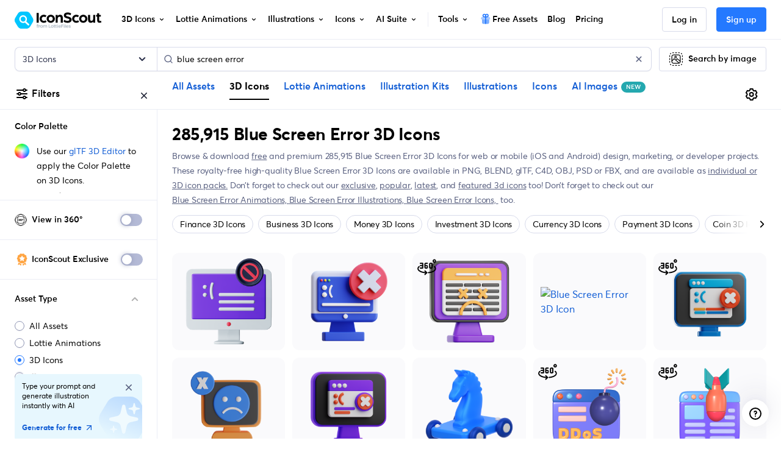

--- FILE ---
content_type: text/javascript
request_url: https://cdna.iconscout.com/5577f20.modern.js
body_size: 1458
content:
(window.webpackJsonp=window.webpackJsonp||[]).push([[54],{1901:function(t,e,r){var n=r(396),o=r(2144),l=r(2145);t.exports=function(t,e){return l(o(t,e,n),t+"")}},2073:function(t,e){t.exports=function(t,e,r){switch(r.length){case 0:return t.call(e);case 1:return t.call(e,r[0]);case 2:return t.call(e,r[0],r[1]);case 3:return t.call(e,r[0],r[1],r[2])}return t.apply(e,r)}},2144:function(t,e,r){var n=r(2073),o=Math.max;t.exports=function(t,e,r){return e=o(void 0===e?t.length-1:e,0),function(){for(var l=arguments,c=-1,f=o(l.length-e,0),v=Array(f);++c<f;)v[c]=l[e+c];c=-1;for(var h=Array(e+1);++c<e;)h[c]=l[c];return h[e]=r(v),n(t,this,h)}}},2145:function(t,e,r){var n=r(2146),o=r(2148)(n);t.exports=o},2146:function(t,e,r){var n=r(2147),o=r(612),l=r(396),c=o?function(t,e){return o(t,"toString",{configurable:!0,enumerable:!1,value:n(e),writable:!0})}:l;t.exports=c},2147:function(t,e){t.exports=function(t){return function(){return t}}},2148:function(t,e){var r=Date.now;t.exports=function(t){var e=0,n=0;return function(){var o=r(),l=16-(o-n);if(n=o,l>0){if(++e>=800)return arguments[0]}else e=0;return t.apply(void 0,arguments)}}},3264:function(t,e,r){var n=r(147),o=r(122);t.exports=function(t){return o(t)&&n(t)}},3529:function(t,e,r){var content=r(4701);content.__esModule&&(content=content.default),"string"==typeof content&&(content=[[t.i,content,""]]),content.locals&&(t.exports=content.locals);(0,r(34).default)("6771d0be",content,!0,{sourceMap:!1})},4698:function(t,e,r){var n=r(4699),o=r(1901),l=r(3264),c=o((function(t,e){return l(t)?n(t,e):[]}));t.exports=c},4699:function(t,e,r){var n=r(435),o=r(639),l=r(640),c=r(398),f=r(289),v=r(436);t.exports=function(t,e,r,h){var m=-1,y=o,d=!0,x=t.length,O=[],_=e.length;if(!x)return O;r&&(e=c(e,f(r))),h?(y=l,d=!1):e.length>=200&&(y=v,d=!1,e=new n(e));t:for(;++m<x;){var w=t[m],j=null==r?w:r(w);if(w=h||0!==w?w:0,d&&j==j){for(var $=_;$--;)if(e[$]===j)continue t;O.push(w)}else y(e,j,h)||O.push(w)}return O}},4700:function(t,e,r){"use strict";var n=r(3529),o=r.n(n);r.d(e,"default",(function(){return o.a}))},4701:function(t,e,r){var n=r(33)((function(i){return i[1]}));n.push([t.i,".container_91nKr .remove_NIg1Q:hover{color:#DE524C;text-decoration:none}\n",""]),n.locals={container:"container_91nKr",remove:"remove_NIg1Q"},t.exports=n},6291:function(t,e,r){"use strict";r.r(e);var n=r(6),o=(r(20),r(25),r(1288)),l=r(4698),c=r.n(l),f=r(1965),v=r(3295),h=r(17),m=r(3266);function y(t,e){var r=Object.keys(t);if(Object.getOwnPropertySymbols){var n=Object.getOwnPropertySymbols(t);e&&(n=n.filter((function(e){return Object.getOwnPropertyDescriptor(t,e).enumerable}))),r.push.apply(r,n)}return r}function d(t){for(var e=1;e<arguments.length;e++){var r=null!=arguments[e]?arguments[e]:{};e%2?y(Object(r),!0).forEach((function(e){Object(n.a)(t,e,r[e])})):Object.getOwnPropertyDescriptors?Object.defineProperties(t,Object.getOwnPropertyDescriptors(r)):y(Object(r)).forEach((function(e){Object.defineProperty(t,e,Object.getOwnPropertyDescriptor(r,e))}))}return t}var x={components:{UilTimes:o.a},mixins:[m.a],props:{aggregations:{type:Object,default:()=>{}}},computed:{filters(){var t=[];return this.appliedFilters.forEach((e=>{var r=this.$route.query[e];Array.isArray(r)?r.forEach((r=>{(!this.params[e]||this.params[e]&&r!==this.params[e].default)&&t.push({value:r,text:this.params[e]&&this.params[e].values[r]?this.params[e].values[r].text:r,key:e})})):(!this.params[e]||this.params[e]&&r!==this.params[e].default)&&t.push({value:r,text:this.params[e]&&this.params[e].values[r]?this.params[e].values[r].text:r,key:e})})),t},params(){var t={default:null,values:{}};this.aggregations.styles&&this.aggregations.styles.length&&this.aggregations.styles.slice().forEach((s=>{t.values[s.slug]={text:s.name}}));var e={default:null,values:{}};v.b.forEach((t=>{e.values[t]={text:t}}));var r={default:null,values:{}};f.a.forEach((s=>{r.values[s]={text:"".concat(s,"x").concat(s)}}));var n={default:null,values:{}};return this.aggregations.orientation&&this.aggregations.orientation.forEach((t=>{n.values[t.slug]={text:t.name}})),{styles:t,price:{default:"all",values:{all:{text:"All"},free:{text:"Free"},premium:{text:"Premium"}}},color:e,icon_grid:r,orientation:n}}},methods:{remove(filter){var t=this.$route.query[filter.key];this.$router.push(this.$helper.localize({params:this.$route.params,query:Object(h.a)(d(d({},this.$route.query),{},{[filter.key]:Array.isArray(t)?c()(t,filter.value):null}))}))}}},O=r(4700),_=r(5);var component=Object(_.a)(x,(function(){var t=this,e=t._self._c;return t.filters.length?e("div",{class:["d-flex align-items-center flex-wrap",t.$style.container]},[t._l(t.filters,(function(filter,r){return e("div",{key:r,staticClass:"d-flex align-items-center btn btn-sm btn-default mr-3 btn-rounded has-icon"},[e("span",[t._v(t._s(filter.text))]),t._v(" "),e("a",{class:["ml-2 mb-0 text-dark",t.$style.remove],attrs:{href:"#"},on:{click:function(e){return e.preventDefault(),t.remove(filter)}}},[e("uil-times",{staticClass:"mb-2",attrs:{size:"20"}})],1)])})),t._v(" "),e("nuxt-link",{staticClass:"font-size-sm pl-1",attrs:{to:t.$helper.localize({name:t.$route.name,params:t.$route.params})}},[t._v(t._s(t.$t("pages.search.filters.clear_all")))])],2):t._e()}),[],!1,(function(t){this.$style=O.default.locals||O.default}),null,null);e.default=component.exports}}]);


--- FILE ---
content_type: text/javascript
request_url: https://cdna.iconscout.com/c8a839c.modern.js
body_size: 17093
content:
(window.webpackJsonp=window.webpackJsonp||[]).push([[338,50,367,485],{1295:function(t,e,r){"use strict";var o=r(1296).has;t.exports=function(t){return o(t),t}},1296:function(t,e,r){"use strict";var o=r(27),n=Set.prototype;t.exports={Set:Set,add:o(n.add),has:o(n.has),remove:o(n.delete),proto:n}},1297:function(t,e,r){"use strict";var o=r(27),n=r(1298),l=r(1296),c=l.Set,d=l.proto,m=o(d.forEach),h=o(d.keys),f=h(new c).next;t.exports=function(t,e,r){return r?n({iterator:h(t),next:f},e):m(t,e)}},1298:function(t,e,r){"use strict";var o=r(42);t.exports=function(t,e,r){for(var n,l,c=r?t:t.iterator,d=t.next;!(n=o(d,c)).done;)if(void 0!==(l=e(n.value)))return l}},1299:function(t,e,r){"use strict";var o=r(108),n=r(39),l=r(1413),c=r(49),d=o("Set");t.exports=function(t){return function(t){return c(t)&&"number"==typeof t.size&&n(t.has)&&n(t.keys)}(t)?t:l(t)?new d(t):t}},1300:function(t,e,r){"use strict";var o=r(86),n=r(48),l=r(42),c=r(140),d=r(1415),m="Invalid size",h=RangeError,f=TypeError,v=Math.max,y=function(t,e){this.set=t,this.size=v(e,0),this.has=o(t.has),this.keys=o(t.keys)};y.prototype={getIterator:function(){return d(n(l(this.keys,this.set)))},includes:function(t){return l(this.has,this.set,t)}},t.exports=function(t){n(t);var e=+t.size;if(e!=e)throw new f(m);var r=c(e);if(r<0)throw new h(m);return new y(t,r)}},1301:function(t,e,r){"use strict";var o=r(597),n=r(1296);t.exports=o(n.proto,"size","get")||function(t){return t.size}},1305:function(t,e,r){var content=r(1392);content.__esModule&&(content=content.default),"string"==typeof content&&(content=[[t.i,content,""]]),content.locals&&(t.exports=content.locals);(0,r(34).default)("125db4cc",content,!0,{sourceMap:!1})},1308:function(t,e,r){"use strict";var o=r(36),n=r(81),l=r(170),c=r(29),d=r(108),m=r(39),h=r(390),f=r(594),v=r(75),y=l&&l.prototype;if(o({target:"Promise",proto:!0,real:!0,forced:!!l&&c((function(){y.finally.call({then:function(){}},(function(){}))}))},{finally:function(t){var e=h(this,d("Promise")),r=m(t);return this.then(r?function(r){return f(e,t()).then((function(){return r}))}:t,r?function(r){return f(e,t()).then((function(){throw r}))}:t)}}),!n&&m(l)){var w=d("Promise").prototype.finally;y.finally!==w&&v(y,"finally",w,{unsafe:!0})}},1311:function(t,e,r){"use strict";var o=r(1296),n=r(1297),l=o.Set,c=o.add;t.exports=function(t){var e=new l;return n(t,(function(t){c(e,t)})),e}},1316:function(t,e,r){"use strict";e.a=function(t){var e="";return"3d"===t||"lottie"===t?e="Icon":"ai-image"===t&&(e="Image"),e}},1324:function(t,e,r){"use strict";var o=r(1394),n={"text/plain":"Text","text/html":"Url",default:"Text"};t.exports=function(text,t){var e,r,l,c,d,mark,m=!1;t||(t={}),e=t.debug||!1;try{if(l=o(),c=document.createRange(),d=document.getSelection(),(mark=document.createElement("span")).textContent=text,mark.ariaHidden="true",mark.style.all="unset",mark.style.position="fixed",mark.style.top=0,mark.style.clip="rect(0, 0, 0, 0)",mark.style.whiteSpace="pre",mark.style.webkitUserSelect="text",mark.style.MozUserSelect="text",mark.style.msUserSelect="text",mark.style.userSelect="text",mark.addEventListener("copy",(function(r){if(r.stopPropagation(),t.format)if(r.preventDefault(),void 0===r.clipboardData){e&&console.warn("unable to use e.clipboardData"),e&&console.warn("trying IE specific stuff"),window.clipboardData.clearData();var o=n[t.format]||n.default;window.clipboardData.setData(o,text)}else r.clipboardData.clearData(),r.clipboardData.setData(t.format,text);t.onCopy&&(r.preventDefault(),t.onCopy(r.clipboardData))})),document.body.appendChild(mark),c.selectNodeContents(mark),d.addRange(c),!document.execCommand("copy"))throw new Error("copy command was unsuccessful");m=!0}catch(o){e&&console.error("unable to copy using execCommand: ",o),e&&console.warn("trying IE specific stuff");try{window.clipboardData.setData(t.format||"text",text),t.onCopy&&t.onCopy(window.clipboardData),m=!0}catch(o){e&&console.error("unable to copy using clipboardData: ",o),e&&console.error("falling back to prompt"),r=function(t){var e=(/mac os x/i.test(navigator.userAgent)?"⌘":"Ctrl")+"+C";return t.replace(/#{\s*key\s*}/g,e)}("message"in t?t.message:"Copy to clipboard: #{key}, Enter"),window.prompt(r,text)}}finally{d&&("function"==typeof d.removeRange?d.removeRange(c):d.removeAllRanges()),mark&&document.body.removeChild(mark),l()}return m}},1347:function(t,e,r){var content=r(1751);content.__esModule&&(content=content.default),"string"==typeof content&&(content=[[t.i,content,""]]),content.locals&&(t.exports=content.locals);(0,r(34).default)("197ab26d",content,!0,{sourceMap:!1})},1349:function(t,e,r){"use strict";var o=r(7),n=r(6),l=(r(20),r(40),r(1350),r(1351),r(1352),r(1353),r(1354),r(1355),r(1356),r(1357),r(1358),r(1359),r(1360),r(1361),r(1362),r(1363),r(1364),r(1365),r(25),r(1275)),c=r(2067),d=r(1277),m=r(2068),h=r(2069),f=r(2070),v=r(288),y=r(57),w=r(135),_=r(17),C=r(51);function x(t,e){var r=Object.keys(t);if(Object.getOwnPropertySymbols){var o=Object.getOwnPropertySymbols(t);e&&(o=o.filter((function(e){return Object.getOwnPropertyDescriptor(t,e).enumerable}))),r.push.apply(r,o)}return r}function O(t){for(var e=1;e<arguments.length;e++){var r=null!=arguments[e]?arguments[e]:{};e%2?x(Object(r),!0).forEach((function(e){Object(n.a)(t,e,r[e])})):Object.getOwnPropertyDescriptors?Object.defineProperties(t,Object.getOwnPropertyDescriptors(r)):x(Object(r)).forEach((function(e){Object.defineProperty(t,e,Object.getOwnPropertyDescriptor(r,e))}))}return t}var k={components:{UilFolderMedical:l.a,UilLock:c.a,UilPlus:d.a,UilMinus:m.a,UilSpinner:h.a,UisFolderCheck:f.a,Dropdown:v.a},mixins:[C.a],props:{item:{type:Object,default:()=>({})},size:{type:String,default:"md"},page:{type:String,default:"listing"},isBlock:{type:Boolean,default:!1},trackListName:{type:String,default:""},client:{type:String,default:"product-template"}},data:()=>({addingItemToCollection:null,isLoading:!1,collectionItemHasBeenAddedTo:[],dropdownShown:!1}),computed:O(O({},Object(y.d)({collections:t=>t.user.collections})),{},{productType(){var t="";return this.item.raw_bundle_id?t="bundle":this.item.raw_pack_id?t="pack":this.item.raw_item_id&&(t="item"),t},itemCollectionsData(){if(!this.collections)return[];var t=new Set(this.collectionItemHasBeenAddedTo.map((t=>t.uuid)));return this.collections.map((e=>{var r=t.has(e.uuid);return O(O({},e),{},{addedToCollection:r})}))},isAddedToCollection(){return this.collectionItemHasBeenAddedTo.length>0}}),watch:{"$route.query.checklist"(t){if("add-to-collection"===t){var button=this.$refs["add-to-collection"];setTimeout((()=>{button.setAttribute("data-balloon-visible","true")}),1e3),setTimeout((()=>{button.removeAttribute("data-balloon-visible")}),5e3)}}},mounted(){this.collectionItemHasBeenAddedTo=this.item.collections||[],this.$nuxt.$on("collection-saved",((t,e)=>{this.item.uuid===e.uuid&&(this.addOrRemoveItemFromCollection(t,!0),this.showSuccessToast(t),this.$store.dispatch("user/fetchCollections"))})),this.$nextTick((()=>{var t;if("add-to-collection"===(null===(t=this.$route.query)||void 0===t?void 0:t.checklist)){var button=this.$refs["add-to-collection"];setTimeout((()=>{button.setAttribute("data-balloon-visible","true")}),1e3),setTimeout((()=>{button.removeAttribute("data-balloon-visible")}),5e3)}}))},methods:{showCreateCollectionModal(){this.$analytics.track("collections",{route_name:this.$route.name,route_path:this.$route.path,location:"add-to-collection-dd",action:"create-new-collection-cta",data:O(O({},Object(w.b)(this,{item:this.item,productType:this.productType})),{},{list:this.trackListName,client:this.client})}),this.$modal.open({id:"modalCreateCollection",component:Promise.all([r.e(0),r.e(1),r.e(56),r.e(94)]).then(r.bind(null,6289)),options:{modalOnModal:!0},props:{item:O(O({},this.item),{},{productType:this.productType,client:this.client})}})},trackCollect(t){this.$analytics.track(this.client,{route_name:this.$route.name,route_path:this.$route.path,location:this.trackListName,action:"add-to-collection",data:O(O({postAction:t},Object(w.b)(this,{item:this.item,canBranded:!0})),{},{client:this.client})})},addOrRemoveItemFromCollection(t,e){if(e)this.collectionItemHasBeenAddedTo.push({uuid:t.uuid});else{var r=[...this.collectionItemHasBeenAddedTo],o=r.findIndex((e=>e.uuid===t.uuid));r.splice(o,1),this.collectionItemHasBeenAddedTo=r}},isItemAddedToCollectionUuid(t){return!!this.collectionItemHasBeenAddedTo.find((e=>e.uuid===t.uuid))},loadCollectionData(){var t=this;return Object(o.a)((function*(){t.$emit("showHoverCard",!0);t.handleAuth({trackAuth:()=>{t.dropdownShown=!1,t.trackCollect("auth")}})&&(t.trackCollect("default"),t.collections||(t.isLoading=!0,yield t.$store.dispatch("user/fetchCollections"),t.isLoading=!1))}))()},addToCollection(t){var e=this;return Object(o.a)((function*(){var r=e.isItemAddedToCollectionUuid(t);try{e.addingItemToCollection=t.uuid;var o=Object(_.c)("/api/v2/auth/edit-collections");yield e.$axios.post(o,{action:"update",product_type:e.productType,collection_uuid:t.uuid,product_uuid:e.item.uuid}),r?e.addOrRemoveItemFromCollection(t,!1):(e.showSuccessToast(t),e.addOrRemoveItemFromCollection(t,!0)),e.$analytics.track("collections",{route_name:e.$route.name,route_path:e.$route.path,location:"add-to-collection-dd",action:"collect",data:O(O({},Object(w.b)(e,{item:e.item,productType:e.productType})),{},{client:e.client,list:e.trackListName,collection:{id:t.id,featured:t.featured,followers_count:t.followers_count,addedToCollection:!r}})}),e.$nuxt.$emit("collection-updated")}catch(t){console.error(t)}finally{e.addingItemToCollection=null}}))()},showSuccessToast(t){this.$customToast.show({item:this.item,productType:this.productType,title:"Added to ".concat(t.name),trackingObj:{event:"collections",data:{route_name:this.$route.name,route_path:this.$route.path,location:"collections-success-toast",action:"view-my-collection",data:O(O({},Object(w.b)(this,{item:this.item,productType:this.productType})),{},{collection:{id:t.id,featured:t.featured}})}},href:this.$router.resolve({name:"dashboard-collections-slug",params:{slug:t.uuid},query:O({asset:this.item.asset},"item"!==this.productType&&{product_type:this.productType})}).href})}}},S=r(1391),$=r(5);var component=Object($.a)(k,(function(){var t=this,e=t._self._c;return e("div",[e("dropdown",{attrs:{id:"add-to-collection","popper-class":["p-0",t.$style.addToCollection],"no-caret":"",placement:"left-end",lazy:"",shown:t.dropdownShown,triggers:[]},on:{toggle:t.loadCollectionData,show:t.loadCollectionData,hide:function(e){return t.$emit("showHoverCard",!1)},"auto-hide":function(e){t.dropdownShown=!1}},scopedSlots:t._u([{key:"popper",fn:function(){return[e("div",{class:t.$style.addToCollectionBody},[e("h4",{class:["px-2-5",t.$style.addToCollectionTitle]},[t._v("\n          Add to collection\n        ")]),t._v(" "),e("button",{directives:[{name:"close-popper",rawName:"v-close-popper"}],class:["btn btn-zero",t.$style.addToCollectionListItem],attrs:{type:"button"},on:{click:t.showCreateCollectionModal}},[e("div",{staticClass:"d-flex align-items-center"},[e("uil-plus",{staticClass:"mr-2"}),t._v("\n            Create new collection\n          ")],1)]),t._v(" "),t.isLoading?t._l(3,(function(i){return e("div",{key:i,class:["my-3",t.$style.loading]})})):t._l(t.itemCollectionsData,(function(r){return e("button",{key:r.id,class:["btn btn-zero",t.$style.addToCollectionListItem,r.addedToCollection?t.$style.addedToCollectionListItem:null],attrs:{type:"button","aria-label":"Add to ".concat(r.name," collection")},on:{click:function(e){return t.addToCollection(r)}}},[e("div",{staticClass:"d-flex align-items-center justify-content-between w-100",attrs:{"aria-hidden":"true",title:r.name}},[e("div",{class:["d-flex align-items-center",t.$style.addToCollectionListItemName]},[e("uil-lock",{staticClass:"mr-2 flex-shrink-0"}),t._v(" "),e("span",{staticClass:"text-truncate"},[t._v("\n                  "+t._s(r.name)+"\n                ")])],1),t._v(" "),e("div",{staticClass:"flex-shrink-0"},[t.addingItemToCollection===r.uuid?[e("uil-spinner",{class:t.$style.spinner})]:[r.addedToCollection?e("uil-minus",{class:t.$style.addToCollectionListItemIcon}):e("uil-plus",{class:t.$style.addToCollectionListItemIcon})]],2)])])}))],2)]},proxy:!0}])},[e("button",{directives:[{name:"tooltip",rawName:"v-tooltip",value:{content:t.$t("common.favourite"),html:!0,placement:"left",popperClass:"new-tooltip-style"},expression:"{\n        content: $t('common.favourite'),\n        html: true,\n        placement: 'left',\n        popperClass: 'new-tooltip-style',\n      }"}],ref:"add-to-collection",class:[t.isAddedToCollection?"text-success":"text-default",t.isBlock?"btn-block has-icon":"btn-icon","btn-".concat(t.size),"btn",t.$style.toggleBtn],attrs:{type:"button"},on:{click:function(e){t.dropdownShown=!t.dropdownShown}}},[t.isAddedToCollection?e("uis-folder-check"):e("uil-folder-medical"),t._v(" "),t.isBlock?e("span",{staticClass:"ml-3"},[t._v("\n        "+t._s(t.isAddedToCollection?t.$t("common.favourited"):t.$t("common.favourite"))+"\n      ")]):t._e()],1)])],1)}),[],!1,(function(t){this.$style=S.default.locals||S.default}),null,null);e.a=component.exports},1350:function(t,e,r){"use strict";var o=r(36),n=r(1295),l=r(1296).add;o({target:"Set",proto:!0,real:!0,forced:!0},{addAll:function(){for(var t=n(this),e=0,r=arguments.length;e<r;e++)l(t,arguments[e]);return t}})},1351:function(t,e,r){"use strict";var o=r(36),n=r(1295),l=r(1296).remove;o({target:"Set",proto:!0,real:!0,forced:!0},{deleteAll:function(){for(var t,e=n(this),r=!0,o=0,c=arguments.length;o<c;o++)t=l(e,arguments[o]),r=r&&t;return!!r}})},1352:function(t,e,r){"use strict";var o=r(36),n=r(42),l=r(1299),c=r(1414);o({target:"Set",proto:!0,real:!0,forced:!0},{difference:function(t){return n(c,this,l(t))}})},1353:function(t,e,r){"use strict";var o=r(36),n=r(120),l=r(1295),c=r(1297);o({target:"Set",proto:!0,real:!0,forced:!0},{every:function(t){var e=l(this),r=n(t,arguments.length>1?arguments[1]:void 0);return!1!==c(e,(function(t){if(!r(t,t,e))return!1}),!0)}})},1354:function(t,e,r){"use strict";var o=r(36),n=r(120),l=r(1295),c=r(1296),d=r(1297),m=c.Set,h=c.add;o({target:"Set",proto:!0,real:!0,forced:!0},{filter:function(t){var e=l(this),r=n(t,arguments.length>1?arguments[1]:void 0),o=new m;return d(e,(function(t){r(t,t,e)&&h(o,t)})),o}})},1355:function(t,e,r){"use strict";var o=r(36),n=r(120),l=r(1295),c=r(1297);o({target:"Set",proto:!0,real:!0,forced:!0},{find:function(t){var e=l(this),r=n(t,arguments.length>1?arguments[1]:void 0),o=c(e,(function(t){if(r(t,t,e))return{value:t}}),!0);return o&&o.value}})},1356:function(t,e,r){"use strict";var o=r(36),n=r(42),l=r(1299),c=r(1416);o({target:"Set",proto:!0,real:!0,forced:!0},{intersection:function(t){return n(c,this,l(t))}})},1357:function(t,e,r){"use strict";var o=r(36),n=r(42),l=r(1299),c=r(1417);o({target:"Set",proto:!0,real:!0,forced:!0},{isDisjointFrom:function(t){return n(c,this,l(t))}})},1358:function(t,e,r){"use strict";var o=r(36),n=r(42),l=r(1299),c=r(1418);o({target:"Set",proto:!0,real:!0,forced:!0},{isSubsetOf:function(t){return n(c,this,l(t))}})},1359:function(t,e,r){"use strict";var o=r(36),n=r(42),l=r(1299),c=r(1419);o({target:"Set",proto:!0,real:!0,forced:!0},{isSupersetOf:function(t){return n(c,this,l(t))}})},1360:function(t,e,r){"use strict";var o=r(36),n=r(27),l=r(1295),c=r(1297),d=r(47),m=n([].join),h=n([].push);o({target:"Set",proto:!0,real:!0,forced:!0},{join:function(t){var e=l(this),r=void 0===t?",":d(t),o=[];return c(e,(function(t){h(o,t)})),m(o,r)}})},1361:function(t,e,r){"use strict";var o=r(36),n=r(120),l=r(1295),c=r(1296),d=r(1297),m=c.Set,h=c.add;o({target:"Set",proto:!0,real:!0,forced:!0},{map:function(t){var e=l(this),r=n(t,arguments.length>1?arguments[1]:void 0),o=new m;return d(e,(function(t){h(o,r(t,t,e))})),o}})},1362:function(t,e,r){"use strict";var o=r(36),n=r(86),l=r(1295),c=r(1297),d=TypeError;o({target:"Set",proto:!0,real:!0,forced:!0},{reduce:function(t){var e=l(this),r=arguments.length<2,o=r?void 0:arguments[1];if(n(t),c(e,(function(n){r?(r=!1,o=n):o=t(o,n,n,e)})),r)throw new d("Reduce of empty set with no initial value");return o}})},1363:function(t,e,r){"use strict";var o=r(36),n=r(120),l=r(1295),c=r(1297);o({target:"Set",proto:!0,real:!0,forced:!0},{some:function(t){var e=l(this),r=n(t,arguments.length>1?arguments[1]:void 0);return!0===c(e,(function(t){if(r(t,t,e))return!0}),!0)}})},1364:function(t,e,r){"use strict";var o=r(36),n=r(42),l=r(1299),c=r(1420);o({target:"Set",proto:!0,real:!0,forced:!0},{symmetricDifference:function(t){return n(c,this,l(t))}})},1365:function(t,e,r){"use strict";var o=r(36),n=r(42),l=r(1299),c=r(1421);o({target:"Set",proto:!0,real:!0,forced:!0},{union:function(t){return n(c,this,l(t))}})},1391:function(t,e,r){"use strict";var o=r(1305),n=r.n(o);r.d(e,"default",(function(){return n.a}))},1392:function(t,e,r){var o=r(33)((function(i){return i[1]}));o.push([t.i,".addToCollectionBody_Dq-wL{padding:1rem;width:100%;max-width:320px;max-height:280px;overflow-y:auto}.toggleBtn_5Qvi-{background-color:#fff;border-color:#D8DBEB}.toggleBtn_5Qvi-:hover{background-color:#EBEDF5}.addToCollectionTitle_eFVgP{color:#B4BAD6;font-size:10px;font-weight:600;text-transform:uppercase;margin-bottom:.25rem}.loading_Gt1nX{width:320px;height:40px;max-width:100%;border-radius:4px;background-color:#EBEDF5}.addToCollectionListItem_eewPw{width:100%;font-weight:400;list-style-type:none;font-size:.875rem;color:#424866;padding:.5rem;border-radius:4px}.addToCollectionListItem_eewPw:hover,.addToCollectionListItem_eewPw:focus{background-color:#EBEDF5;color:#424866}.addToCollectionListItem_eewPw:focus{outline-color:#2479FF}.addToCollectionListItem_eewPw .flex-shrink-0_2n\\+NY{flex-shrink:0}.addToCollectionListItem_eewPw.addedToCollectionListItem_X8Rgc{background-color:#EEF8F9}.addToCollectionListItem_eewPw.addedToCollectionListItem_X8Rgc:hover{background-color:#FCF2F2}.addToCollectionListItem_eewPw .addToCollectionListItemIcon_YVGiK{opacity:0;transition:opacity 0.15s}.addToCollectionListItem_eewPw .addToCollectionListItemName_Iiclv{max-width:calc(100% - 24px)}.addToCollectionListItem_eewPw:hover .addToCollectionListItemIcon_YVGiK,.addToCollectionListItem_eewPw:focus-within .addToCollectionListItemIcon_YVGiK{opacity:1}@keyframes spinner_-z-UA{to{transform:rotate(360deg)}}.spinner_-z-UA{animation:spinner_-z-UA 0.6s linear infinite}.addToCollection_cCL4K .v-popper__arrow-container{display:none}\n",""]),o.locals={addToCollectionBody:"addToCollectionBody_Dq-wL",toggleBtn:"toggleBtn_5Qvi-",addToCollectionTitle:"addToCollectionTitle_eFVgP",loading:"loading_Gt1nX",addToCollectionListItem:"addToCollectionListItem_eewPw","flex-shrink-0":"flex-shrink-0_2n+NY",addedToCollectionListItem:"addedToCollectionListItem_X8Rgc",addToCollectionListItemIcon:"addToCollectionListItemIcon_YVGiK",addToCollectionListItemName:"addToCollectionListItemName_Iiclv",spinner:"spinner_-z-UA",addToCollection:"addToCollection_cCL4K"},t.exports=o},1394:function(t,e){t.exports=function(){var t=document.getSelection();if(!t.rangeCount)return function(){};for(var e=document.activeElement,r=[],i=0;i<t.rangeCount;i++)r.push(t.getRangeAt(i));switch(e.tagName.toUpperCase()){case"INPUT":case"TEXTAREA":e.blur();break;default:e=null}return t.removeAllRanges(),function(){"Caret"===t.type&&t.removeAllRanges(),t.rangeCount||r.forEach((function(e){t.addRange(e)})),e&&e.focus()}}},1412:function(t,e){function r(e){return t.exports=r="function"==typeof Symbol&&"symbol"==typeof Symbol.iterator?function(t){return typeof t}:function(t){return t&&"function"==typeof Symbol&&t.constructor===Symbol&&t!==Symbol.prototype?"symbol":typeof t},t.exports.__esModule=!0,t.exports.default=t.exports,r(e)}t.exports=r,t.exports.__esModule=!0,t.exports.default=t.exports},1413:function(t,e,r){"use strict";var o=r(204),n=r(53),l=r(88),c=r(44),d=r(175),m=c("iterator"),h=Object;t.exports=function(t){if(l(t))return!1;var e=h(t);return void 0!==e[m]||"@@iterator"in e||n(d,o(e))}},1414:function(t,e,r){"use strict";var o=r(1295),n=r(1296),l=r(1311),c=r(1301),d=r(1300),m=r(1297),h=r(1298),f=n.has,v=n.remove;t.exports=function(t){var e=o(this),r=d(t),n=l(e);return c(e)<=r.size?m(e,(function(t){r.includes(t)&&v(n,t)})):h(r.getIterator(),(function(t){f(e,t)&&v(n,t)})),n}},1415:function(t,e,r){"use strict";t.exports=function(t){return{iterator:t,next:t.next,done:!1}}},1416:function(t,e,r){"use strict";var o=r(1295),n=r(1296),l=r(1301),c=r(1300),d=r(1297),m=r(1298),h=n.Set,f=n.add,v=n.has;t.exports=function(t){var e=o(this),r=c(t),n=new h;return l(e)>r.size?m(r.getIterator(),(function(t){v(e,t)&&f(n,t)})):d(e,(function(t){r.includes(t)&&f(n,t)})),n}},1417:function(t,e,r){"use strict";var o=r(1295),n=r(1296).has,l=r(1301),c=r(1300),d=r(1297),m=r(1298),h=r(392);t.exports=function(t){var e=o(this),r=c(t);if(l(e)<=r.size)return!1!==d(e,(function(t){if(r.includes(t))return!1}),!0);var f=r.getIterator();return!1!==m(f,(function(t){if(n(e,t))return h(f,"normal",!1)}))}},1418:function(t,e,r){"use strict";var o=r(1295),n=r(1301),l=r(1297),c=r(1300);t.exports=function(t){var e=o(this),r=c(t);return!(n(e)>r.size)&&!1!==l(e,(function(t){if(!r.includes(t))return!1}),!0)}},1419:function(t,e,r){"use strict";var o=r(1295),n=r(1296).has,l=r(1301),c=r(1300),d=r(1298),m=r(392);t.exports=function(t){var e=o(this),r=c(t);if(l(e)<r.size)return!1;var h=r.getIterator();return!1!==d(h,(function(t){if(!n(e,t))return m(h,"normal",!1)}))}},1420:function(t,e,r){"use strict";var o=r(1295),n=r(1296),l=r(1311),c=r(1300),d=r(1298),m=n.add,h=n.has,f=n.remove;t.exports=function(t){var e=o(this),r=c(t).getIterator(),n=l(e);return d(r,(function(t){h(e,t)?f(n,t):m(n,t)})),n}},1421:function(t,e,r){"use strict";var o=r(1295),n=r(1296).add,l=r(1311),c=r(1300),d=r(1298);t.exports=function(t){var e=o(this),r=c(t).getIterator(),m=l(e);return d(r,(function(t){n(m,t)})),m}},1438:function(t,e,r){"use strict";e.a={data:()=>({unsubscribe:null}),destroyed(){this.stopWatch()},methods:{startWatch(){this.unsubscribe||(this.unsubscribe=this.$store.subscribe(((t,e)=>{"settings/setPaletteId"===t.type&&this.$nextTick((()=>{this.onPaletteSelected(e)})),"brandPalettes/setAll"===t.type&&this.$nextTick((()=>{this.onPalettesLoaded(e)}))})))},stopWatch(){this.unsubscribe&&this.unsubscribe(),this.unsubscribe=null},onPalettesLoaded(){},onPaletteSelected(){}}}},1463:function(t,e,r){var content=r(2685);content.__esModule&&(content=content.default),"string"==typeof content&&(content=[[t.i,content,""]]),content.locals&&(t.exports=content.locals);(0,r(34).default)("76bbae80",content,!0,{sourceMap:!1})},1527:function(t,e,r){var o=r(1412).default,n=r(1528);t.exports=function(t){var i=n(t,"string");return"symbol"==o(i)?i:i+""},t.exports.__esModule=!0,t.exports.default=t.exports},1528:function(t,e,r){var o=r(1412).default;t.exports=function(t,e){if("object"!=o(t)||!t)return t;var r=t[Symbol.toPrimitive];if(void 0!==r){var i=r.call(t,e||"default");if("object"!=o(i))return i;throw new TypeError("@@toPrimitive must return a primitive value.")}return("string"===e?String:Number)(t)},t.exports.__esModule=!0,t.exports.default=t.exports},1580:function(t,e,r){t.exports=r.p+"img/icon-360.9a7499c.svg"},1581:function(t,e,r){"use strict";r(20),r(25),r(199),r(200),r(171);var o={props:{canvasRef:{type:String,required:!0},canvasWidth:{type:Number,required:!0},canvasHeight:{type:Number,required:!0},preview:{type:String,required:!0},itemId:{type:Number,required:!0},showGridVariant:{type:Boolean,default:!1}},data:()=>({isRendering:!1}),watch:{preview(t){t&&this.renderSVGToCanvas(!0)},canvasWidth(){this.renderSVGToCanvas()}},mounted(){this.$el.addEventListener("contextmenu",(t=>{t.preventDefault()})),this.preview&&this.renderSVGToCanvas()},methods:{renderSVGToCanvas(){var t=arguments.length>0&&void 0!==arguments[0]&&arguments[0];if(this.isRendering){if(t)var e=this.$watch("isRendering",(t=>{t||(this.renderSVGToCanvas(),e())}))}else try{this.isRendering=!0;var canvas=this.$refs[this.canvasRef],r=canvas.getContext("2d"),o=window.devicePixelRatio||1;canvas.width=this.canvasWidth*o,canvas.height=this.canvasHeight*o,canvas.style.width="".concat(this.canvasWidth,"px"),canvas.style.height="".concat(this.canvasHeight,"px"),r.clearRect(0,0,this.canvasWidth,this.canvasHeight),r.setTransform(1,0,0,1,0,0),r.scale(o,o);var n=new Blob([this.preview],{type:"image/svg+xml"}),l=URL.createObjectURL(n),c=(new DOMParser).parseFromString(this.preview,"text/xml").childNodes[0].viewBox.baseVal,d=c.width,m=c.height,h=this.canvasWidth/d,f=this.canvasHeight/m,v=Math.min(h,f),y=(this.canvasWidth-d*v)/2,w=(this.canvasHeight-m*v)/2,img=new Image;img.onload=()=>{r.drawImage(img,y,w,d*v,m*v),URL.revokeObjectURL(l),this.isRendering=!1},img.src=l}catch(t){console.error("Error rendering SVG to canvas:",t),this.$sentry.withScope((e=>{e.setExtra("data",{itemId:this.itemId,preview:this.preview}),this.$sentry.captureException(new Error("Error rendering SVG to canvas: ".concat(t)))})),this.isRendering=!1}}}},n=o,l=r(5),component=Object(l.a)(n,(function(){var t=this;return(0,t._self._c)("canvas",{ref:t.canvasRef,attrs:{id:t.canvasRef}})}),[],!1,null,null,null);e.a=component.exports},1678:function(t,e,r){"use strict";r.r(e);var o=r(6),n=r(7),l=(r(20),r(25),r(1671)),c=r(1438);function d(t,e){var r=Object.keys(t);if(Object.getOwnPropertySymbols){var o=Object.getOwnPropertySymbols(t);e&&(o=o.filter((function(e){return Object.getOwnPropertyDescriptor(t,e).enumerable}))),r.push.apply(r,o)}return r}var m={components:{CanvasRenderer:r(1581).a},mixins:[c.a],props:{item:{type:Object,default:()=>{}},imageAlt:{type:String,default:null},showGridVariant:{type:Boolean,default:!1}},data:()=>({originalContent:null,brandedContent:null,editorInstance:null,initiatedWithBrandColor:!1,appliedPaletteId:null,observer:null,isElementIntersecting:!0,initiatedBrandClient:null,resizeObserver:null,templateWidth:0,templateHeight:0}),computed:{originalUrl(){return"icon"===this.item.asset?this.item.urls.original:this.item.urls.svg},preview(){return this.brandedContent||this.originalContent},selectedBrandPalette(){return this.$store.getters["brandPalettes/selectedPalette"]},activeBrandClient(){return this.$store.getters["brandPalettes/getActiveBrandClient"]},isAlreadyApplied(){return this.appliedPaletteId&&this.selectedBrandPalette&&this.appliedPaletteId===this.selectedBrandPalette.id},canvasWidth(){return this.templateWidth*("icon"===this.item.asset?.5:1)},canvasHeight(){return this.templateHeight*("icon"===this.item.asset?.5:1)}},watch:{activeBrandClient(t){t===this.initiatedBrandClient?(this.preApply(),this.startWatch()):this.stopWatch()},preview(t){t&&this.$emit("updatePreview",t)}},mounted(){this.$nextTick((()=>{this.resizeObserver=new ResizeObserver((t=>{for(var e of t)this.templateWidth=e.contentRect.width,this.templateHeight=e.contentRect.height})),this.resizeObserver.observe(this.$el)})),this.initiatedBrandClient=this.activeBrandClient,"IntersectionObserver"in window&&(this.observer=new window.IntersectionObserver((t=>{t.length&&t[t.length-1].isIntersecting?(this.isElementIntersecting=!0,this.preApply(),this.startWatch()):(this.isElementIntersecting=!1,this.stopWatch())}),{rootMargin:"icon"===this.item.asset?"78px":"230px"}),this.observer.observe(this.$el)),this.preview&&this.$emit("updatePreview",this.preview)},destroyed(){this.observer&&this.observer.disconnect(),this.resizeObserver&&this.resizeObserver.disconnect()},methods:{downloadOriginalContent(){var t=this;return Object(n.a)((function*(){try{var{data:data}=yield t.$axios(t.originalUrl,{withCredentials:!1,progress:!1});return data?(t.originalContent=yield Object(l.processSvg)(data,function(t){for(var e=1;e<arguments.length;e++){var r=null!=arguments[e]?arguments[e]:{};e%2?d(Object(r),!0).forEach((function(e){Object(o.a)(t,e,r[e])})):Object.getOwnPropertyDescriptors?Object.defineProperties(t,Object.getOwnPropertyDescriptors(r)):d(Object(r)).forEach((function(e){Object.defineProperty(t,e,Object.getOwnPropertyDescriptor(r,e))}))}return t}({},"illustration"===t.item.asset&&{mergePaths:!1})),!0):(t.$emit("disableBrandedPreview"),!1)}catch(t){return!1}}))()},onPalettesLoaded(){!this.initiatedWithBrandColor&&this.isElementIntersecting&&this.preApply()},onPaletteSelected(){this.preApply()},preApply(){var t=this;return Object(n.a)((function*(){if(t.isElementIntersecting){if(!t.originalContent)if(!(yield t.downloadOriginalContent()))return void t.$emit("disableBrandedPreview");t.selectedBrandPalette?t.apply():(t.appliedPaletteId=null,t.brandedContent=null)}}))()},apply(){var t=this,e=this.selectedBrandPalette;setTimeout(Object(n.a)((function*(){t.isAlreadyApplied||(t.editorInstance||(t.editorInstance=new l.Editor),t.brandedContent=yield t.editorInstance.getBrandSvg(t.originalContent,t.selectedBrandPalette.colors),t.appliedPaletteId=e.id,t.initiatedWithBrandColor=!0)})),0)}}},h=m,f=r(1750),v=r(5);var component=Object(v.a)(h,(function(){var t=this,e=t._self._c;return e("div",{class:t.$style.image},[t.preview?e("canvas-renderer",{class:t.$style.canvas,attrs:{"canvas-ref":"plp-asset-card-".concat(t.item.id),"canvas-width":t.canvasWidth,"canvas-height":t.canvasHeight,"show-grid-variant":t.showGridVariant,preview:t.preview,"item-id":t.item.id}}):t._e()],1)}),[],!1,(function(t){this.$style=f.default.locals||f.default}),null,null);e.default=component.exports},1696:function(t,e,r){var content=r(3251);content.__esModule&&(content=content.default),"string"==typeof content&&(content=[[t.i,content,""]]),content.locals&&(t.exports=content.locals);(0,r(34).default)("a8ad18e8",content,!0,{sourceMap:!1})},1750:function(t,e,r){"use strict";var o=r(1347),n=r.n(o);r.d(e,"default",(function(){return n.a}))},1751:function(t,e,r){var o=r(33)((function(i){return i[1]}));o.push([t.i,".image_BVAs-{position:relative;overflow:hidden;border-radius:12px;display:flex;align-items:center;justify-content:center;height:100%;width:100%}.image_BVAs- .canvas_DpMkT{pointer-events:none}.image_BVAs- img{pointer-events:none;max-width:100%;max-height:100%;transition:all 0.3s ease}.image_BVAs-:hover img{transform:scale(1.05)}\n",""]),o.locals={image:"image_BVAs-",canvas:"canvas_DpMkT"},t.exports=o},1760:function(t,e,r){t.exports=r.p+"img/featured.80c46c1.svg"},1878:function(t,e){},1879:function(t,e){},1883:function(t,e,r){t.exports=r.p+"img/exclusive.1e1be47.svg"},1884:function(t,e,r){t.exports=r.p+"img/reverse-image-search-light.c656916.svg"},1968:function(t,e,r){var o=r(1527);t.exports=function(t,e,r){return(e=o(e))in t?Object.defineProperty(t,e,{value:r,enumerable:!0,configurable:!0,writable:!0}):t[e]=r,t},t.exports.__esModule=!0,t.exports.default=t.exports},1970:function(t,e,r){"use strict";var o=r(6),n=(r(20),r(40),r(26),r(35),r(25),r(135)),l=r(1366);function c(t,e){var r=Object.keys(t);if(Object.getOwnPropertySymbols){var o=Object.getOwnPropertySymbols(t);e&&(o=o.filter((function(e){return Object.getOwnPropertyDescriptor(t,e).enumerable}))),r.push.apply(r,o)}return r}function d(t){for(var e=1;e<arguments.length;e++){var r=null!=arguments[e]?arguments[e]:{};e%2?c(Object(r),!0).forEach((function(e){Object(o.a)(t,e,r[e])})):Object.getOwnPropertyDescriptors?Object.defineProperties(t,Object.getOwnPropertyDescriptors(r)):c(Object(r)).forEach((function(e){Object.defineProperty(t,e,Object.getOwnPropertyDescriptor(r,e))}))}return t}e.a={mixins:[l.a],data:()=>({currentPreview:null}),methods:{onOpen(){var t;this.trackClick(this.currentIndex,this.canBranded),"modal"===(null===(t=window.history.state)||void 0===t?void 0:t.type)?window.history.replaceState({type:"modal"},null,this.href):window.history.pushState({type:"modal"},null,this.href),this.$modal.currentModal&&"modalItemPreview"===this.$modal.currentModal.id?this.$modal.update({itemObj:this.item,items:this.items,currentIndex:this.currentIndex,fromPdpPage:!1},this.itemRouter(this.item).route):this.$modal.open({id:"modalItemPreview",component:Promise.all([r.e(0),r.e(1),r.e(24),r.e(345),r.e(332)]).then(r.bind(null,3252)),props:{itemObj:this.item,items:this.items,currentIndex:this.currentIndex,backOnClose:!0,fromPdpPage:!1,trackListName:this.trackListName},route:this.itemRouter(this.item).route})},trackClick(t){var e=arguments.length>1&&void 0!==arguments[1]&&arguments[1],r=arguments.length>2&&void 0!==arguments[2]&&arguments[2];this.$analytics.track("product-template",{route_name:this.$route.name,route_path:this.$route.path,location:this.trackListName,action:"product-click",data:d({postAction:"item-pdp",index:t,isOpenInNewTab:r},Object(n.b)(this,{item:this.item,canBranded:e}))})},onImageSearch(){var t=!(!this.isLoggedIn||"3d"===this.item.asset),e="search-assets-suggestion"===this.trackListName,o=null,l=null;if((()=>{var t;o="lottie"===this.item.asset?null===(t=this.item.urls.thumb)||void 0===t?void 0:t.replace(".mp4",".png"):"icon"===this.item.asset?this.item.urls.png||this.item.urls.png_512:this.item.urls.original||this.item.urls.thumb})(),t&&!e)if("lottie"===this.item.asset){var c=document.querySelector("#plp-lottie-player-".concat(this.item.id)).snapshot(!1);l=new File([c],"".concat(this.item.name,".svg"),{type:"image/svg+xml"})}else if(this.currentPreview){var m=decodeURIComponent(this.currentPreview.replace("data:image/svg+xml;utf8,","")),svg=(new DOMParser).parseFromString(m,"text/xml").childNodes[0];svg&&"svg"===svg.nodeName&&(svg.setAttribute("width",svg.viewBox.baseVal.width),svg.setAttribute("height",svg.viewBox.baseVal.height),m=svg.outerHTML,l=new File([m],"".concat(this.item.name,".svg"),{type:"image/svg+xml"}))}this.$analytics.track("product-template",{route_name:this.$route.name,route_path:this.$route.path,location:this.trackListName,action:"search-by-image",data:d({},Object(n.b)(this,{item:this.item,canBranded:!1}))}),this.$modal.open({id:"modalImageSearch",component:Promise.all([r.e(0),r.e(20),r.e(390)]).then(r.bind(null,3131)),options:{modalOnModal:!0,track:!0,extraTrackingData:{from:"asset-card"}},props:{imageDetails:d(d({},l?{file:l}:{url:"https://resizer.services.iconscout.com/?w=auto&h=1000&url=".concat(encodeURIComponent(o))}),{},{trackingItemObj:Object(n.b)(this,{item:this.item})})}})}}}},1989:function(t,e,r){var content=r(3522);content.__esModule&&(content=content.default),"string"==typeof content&&(content=[[t.i,content,""]]),content.locals&&(t.exports=content.locals);(0,r(34).default)("5368979a",content,!0,{sourceMap:!1})},2067:function(t,e,r){"use strict";var o={props:{size:{type:String,default:"1em"}}},n=r(5),component=Object(n.a)(o,(function(){var t=this,e=t._self._c;return e("svg",t._b({staticClass:"ui-svg-inline",attrs:{width:t.size,height:t.size,xmlns:"http://www.w3.org/2000/svg",viewBox:"0 0 24 24",fill:"currentColor"}},"svg",t.$attrs,!1),[e("path",{attrs:{d:"M17,9V7A5,5,0,0,0,7,7V9a3,3,0,0,0-3,3v7a3,3,0,0,0,3,3H17a3,3,0,0,0,3-3V12A3,3,0,0,0,17,9ZM9,7a3,3,0,0,1,6,0V9H9Zm9,12a1,1,0,0,1-1,1H7a1,1,0,0,1-1-1V12a1,1,0,0,1,1-1H17a1,1,0,0,1,1,1Z"}})])}),[],!1,null,null,null);e.a=component.exports},2068:function(t,e,r){"use strict";var o={props:{size:{type:String,default:"1em"}}},n=r(5),component=Object(n.a)(o,(function(){var t=this,e=t._self._c;return e("svg",t._b({staticClass:"ui-svg-inline",attrs:{width:t.size,height:t.size,xmlns:"http://www.w3.org/2000/svg",viewBox:"0 0 24 24",fill:"currentColor"}},"svg",t.$attrs,!1),[e("path",{attrs:{d:"M19,11H5a1,1,0,0,0,0,2H19a1,1,0,0,0,0-2Z"}})])}),[],!1,null,null,null);e.a=component.exports},2069:function(t,e,r){"use strict";var o={props:{size:{type:String,default:"1em"}}},n=r(5),component=Object(n.a)(o,(function(){var t=this,e=t._self._c;return e("svg",t._b({staticClass:"ui-svg-inline",attrs:{width:t.size,height:t.size,xmlns:"http://www.w3.org/2000/svg",viewBox:"0 0 24 24",fill:"currentColor"}},"svg",t.$attrs,!1),[e("path",{attrs:{d:"M5.1 16c-.3-.5-.9-.6-1.4-.4-.5.3-.6.9-.4 1.4.3.5.9.6 1.4.4.5-.3.6-.9.4-1.4zm-.4-9.4c-.5-.2-1.1-.1-1.4.4-.2.5-.1 1.1.4 1.4.5.2 1.1.1 1.4-.4.2-.5.1-1.1-.4-1.4zm15.6 1.8c.5-.3.6-.9.4-1.4-.3-.5-.9-.6-1.4-.4-.5.3-.6.9-.4 1.4.3.5.9.6 1.4.4zM4 12c0-.6-.4-1-1-1s-1 .4-1 1 .4 1 1 1 1-.4 1-1zm3.2 6.8c-.5.1-.9.7-.7 1.2.1.5.7.9 1.2.7.5-.1.9-.7.7-1.2-.1-.5-.6-.8-1.2-.7zM21 11c-.6 0-1 .4-1 1s.4 1 1 1 1-.4 1-1-.4-1-1-1zm-.7 4.6c-.5-.3-1.1-.1-1.4.4-.3.5-.1 1.1.4 1.4.5.3 1.1.1 1.4-.4.2-.5.1-1.1-.4-1.4zM17 3.3c-.5-.3-1.1-.1-1.4.4-.3.5-.1 1.1.4 1.4.5.3 1.1.1 1.4-.4.2-.5.1-1.1-.4-1.4zm-.2 15.5c-.5-.1-1.1.2-1.2.7-.1.5.2 1.1.7 1.2.5.1 1.1-.2 1.2-.7.1-.5-.2-1-.7-1.2zM12 20c-.6 0-1 .4-1 1s.4 1 1 1 1-.4 1-1-.4-1-1-1zm0-18c-.6 0-1 .4-1 1s.4 1 1 1 1-.4 1-1-.4-1-1-1z"}})])}),[],!1,null,null,null);e.a=component.exports},2070:function(t,e,r){"use strict";var o={props:{size:{type:String,default:"1em"}}},n=r(5),component=Object(n.a)(o,(function(){var t=this,e=t._self._c;return e("svg",t._b({staticClass:"ui-svg-inline",attrs:{width:t.size,height:t.size,xmlns:"http://www.w3.org/2000/svg",viewBox:"0 0 24 24",fill:"currentColor"}},"svg",t.$attrs,!1),[e("path",{attrs:{d:"M19,6h-6.3l-0.3-0.9C12,3.8,10.9,3,9.6,3H5C3.3,3,2,4.3,2,6v13c0,1.7,1.3,3,3,3h14c1.7,0,3-1.3,3-3V9C22,7.3,20.7,6,19,6z M15.7,12.7l-4,4c-0.4,0.4-1,0.4-1.4,0c0,0,0,0,0,0l-2-2c-0.4-0.4-0.4-1,0-1.4c0.4-0.4,1-0.4,1.4,0l1.3,1.3l3.3-3.3c0.4-0.4,1-0.4,1.4,0C16.1,11.7,16.1,12.3,15.7,12.7z"}})])}),[],!1,null,null,null);e.a=component.exports},2088:function(t,e){function r(t,e,r,o,n,a,l){try{var i=t[a](l),u=i.value}catch(t){return void r(t)}i.done?e(u):Promise.resolve(u).then(o,n)}t.exports=function(t){return function(){var e=this,o=arguments;return new Promise((function(n,l){var a=t.apply(e,o);function c(t){r(a,n,l,c,d,"next",t)}function d(t){r(a,n,l,c,d,"throw",t)}c(void 0)}))}},t.exports.__esModule=!0,t.exports.default=t.exports},2326:function(t,e,r){"use strict";var o=r(36),n=Math.hypot,l=Math.abs,c=Math.sqrt;o({target:"Math",stat:!0,arity:2,forced:!!n&&n(1/0,NaN)!==1/0},{hypot:function(t,e){for(var r,div,o=0,i=0,n=arguments.length,d=0;i<n;)d<(r=l(arguments[i++]))?(o=o*(div=d/r)*div+1,d=r):o+=r>0?(div=r/d)*div:r;return d===1/0?1/0:d*c(o)}})},2376:function(t,e,r){t.exports=r.p+"img/icon-exclusive-360.f6fe9d5.svg"},2639:function(t,e,r){"use strict";var o=r(6);r(30),r(46);function n(t,e){var r=Object.keys(t);if(Object.getOwnPropertySymbols){var o=Object.getOwnPropertySymbols(t);e&&(o=o.filter((function(e){return Object.getOwnPropertyDescriptor(t,e).enumerable}))),r.push.apply(r,o)}return r}function l(t){for(var e=1;e<arguments.length;e++){var r=null!=arguments[e]?arguments[e]:{};e%2?n(Object(r),!0).forEach((function(e){Object(o.a)(t,e,r[e])})):Object.getOwnPropertyDescriptors?Object.defineProperties(t,Object.getOwnPropertyDescriptors(r)):n(Object(r)).forEach((function(e){Object.defineProperty(t,e,Object.getOwnPropertyDescriptor(r,e))}))}return t}var c=r(7),d=(r(384),r(20),r(40),r(1308),r(25),r(1287)),m=r(2642),h=r(1274),f=r(1324),v=r.n(f),y=r(403),w=r.n(y),_=r(1316),C=r(385),x=r(386),O=r(1678),k=r(393),S=r.n(k),$=r(1438),B=r(57);function I(t,e){var r=Object.keys(t);if(Object.getOwnPropertySymbols){var o=Object.getOwnPropertySymbols(t);e&&(o=o.filter((function(e){return Object.getOwnPropertyDescriptor(t,e).enumerable}))),r.push.apply(r,o)}return r}function T(t){for(var e=1;e<arguments.length;e++){var r=null!=arguments[e]?arguments[e]:{};e%2?I(Object(r),!0).forEach((function(e){Object(o.a)(t,e,r[e])})):Object.getOwnPropertyDescriptors?Object.defineProperties(t,Object.getOwnPropertyDescriptors(r)):I(Object(r)).forEach((function(e){Object.defineProperty(t,e,Object.getOwnPropertyDescriptor(r,e))}))}return t}var P={props:{src:{type:String,default:null},showGridVariant:{type:Boolean,default:!1}},computed:T(T({},Object(B.d)({thumbnailSize:t=>t.searchSettings.thumbnailSize})),{},{thumbnailHeight(){return{small:"160px",medium:"210px",large:"420px"}[this.thumbnailSize]}}),beforeDestroy(){this.$el.destroy()},mounted(){this.$nextTick((()=>{r.e(307).then(r.bind(null,6340)).then((()=>{this.$refs.lottiePlayer&&this.$refs.lottiePlayer.load(this.src)}))}))},methods:{loadLottie(t){var e=this;return Object(c.a)((function*(){if(e.$refs.lottiePlayer)if(e.$refs.lottiePlayer.getLottie){var r=Math.ceil(e.$refs.lottiePlayer.getLottie().currentFrame);yield e.$refs.lottiePlayer.load(t),yield e.$refs.lottiePlayer.seek(r)}else e.$refs.lottiePlayer.load(t)}))()}}},j=r(5),A={components:{Player:Object(j.a)(P,(function(){var t=this;return(0,t._self._c)("lottie-player",{ref:"lottiePlayer",style:{width:"auto",height:t.showGridVariant?t.thumbnailHeight:"210px",overflow:"hidden",margin:"0 auto"},attrs:{autoplay:"",loop:""}})}),[],!1,null,null,null).exports},mixins:[$.a],props:{item:{type:Object,default:()=>{}},currentIndex:{type:Number,default:0},showGridVariant:{type:Boolean,default:!1}},data:()=>({observer:null,isElementIntersecting:!1,isInitiatedWithBrandPalette:!1}),computed:{src(){return this.item.urls.original},selectedBrandPalette(){return this.$store.getters["brandPalettes/selectedPalette"]}},created(){this.startWatch()},mounted(){this.observer=new window.IntersectionObserver(S()((t=>{t.length&&t[t.length-1].isIntersecting?(this.applyOrResetBrand(),this.isElementIntersecting=!0,this.startWatch()):(this.isElementIntersecting=!1,this.stopWatch())}),500),{rootMargin:"300px"}),this.observer.observe(this.$el)},destroyed(){this.observer&&this.observer.disconnect()},methods:{onPalettesLoaded(){this.selectedBrandPalette&&!this.isInitiatedWithBrandPalette&&this.applyOrResetBrand()},onPaletteSelected(){this.applyOrResetBrand()},applyOrResetBrand(){var t=this;return Object(c.a)((function*(){if(t.selectedBrandPalette)t.dispatchSwapToWorker(),t.isInitiatedWithBrandPalette=!0;else{var e=yield t.getOriginalJson();t.$refs.player&&t.$refs.player.loadLottie(e)}}))()},dispatchSwapToWorker(){var t=this;return Object(c.a)((function*(){var e=yield t.getOriginalJson();t.selectedBrandPalette&&t.$nuxt.$emit("swap-on-lottie-worker",{lottie:e,palette:t.selectedBrandPalette.colors,currentIndex:t.currentIndex})}))()},getOriginalJson(){var t=this;return Object(c.a)((function*(){try{var{data:data}=yield t.$axios.get(t.item.urls.original,{withCredentials:!1,progress:!1});return data}catch(t){console.error(t)}}))()},onWorkerResponse(t){this.isElementIntersecting&&this.$refs.player&&this.$refs.player.loadLottie(t.data.swappedJson)},getCurrentJson(){if(this.$refs.player){var{animationData:t}=this.$refs.player.$el.getLottie();return t}return null}}},z=Object(j.a)(A,(function(){var t=this,e=t._self._c;return e("div",[t.isElementIntersecting?e("player",{ref:"player",attrs:{id:"plp-lottie-player-".concat(t.item.id),src:t.src,"show-grid-variant":t.showGridVariant}}):e("div")],1)}),[],!1,null,null,null).exports,E=r(1436),L=r(1579),label=r(1449),F=r(2084),G=r(2650),template=r(1970),D=r(1410),V=r(1349),R=r(197),M={components:{UilCheck:d.a,UilCopy:m.a,UilImport:h.a,SvgBrandTemplate:O.default,LottieBrandTemplate:z,LazyVideo:R.default,AddToCollection:V.a},mixins:[L.a,E.a,F.a,label.a,template.a,G.a,D.a],props:{item:{type:Object,default:()=>{}},items:{type:Array,default:()=>[]},trackListName:{type:String,default:null},target:{type:String,default:"self"},currentIndex:{type:Number,default:0},compact:{type:Boolean,default:!1},size:{type:String,default:null},showGridVariant:{type:Boolean,default:!1}},data:()=>({hover:!1,isLoading:!1,isCopied:!1,dataToCopy:null,showHoverCard:!1,showBrandedPreview:!0}),head(){return{script:[{type:"application/ld+json",json:this.generateSchema()}]}},computed:{copyableFormat(){return"3d"===this.item.asset?"png":"svg"},canCopyFile(){var t;return["illustration","ai-image"].includes(this.item.asset)?(this.item.formats.map((t=>t.name)).includes("svg")||(null===(t=this.item.urls.svg)||void 0===t?void 0:t.includes(".svg")))&&this.showBrandedPreview:!("3d"!==this.item.asset||!window.navigator.clipboard)},canBrandedLottie(){var t;return this.isLoggedIn&&"lottie"===this.item.asset&&(null===(t=this.item.urls.original)||void 0===t?void 0:t.includes(".json"))&&["search","all-assets","image-search","image-search-all-assets","downloads","favorites","free-lotties","featured-lotties","latest-lotties","popular-lotties","exclusive-lotties","pack-profile","bundle-profile","contributor-profile"].includes(this.trackListName)},canBranded(){var t;return this.isLoggedIn&&this.showBrandedPreview&&"illustration"===this.item.asset&&(null===(t=this.item.urls.svg)||void 0===t?void 0:t.includes(".svg"))&&["search","all-assets","image-search","image-search-all-assets","downloads","favorites","free-illustrations","featured-illustrations","latest-illustrations","popular-illustrations","exclusive-illustrations","free-ai-images","featured-ai-images","latest-ai-images","popular-ai-images","exclusive-ai-images","pack-profile","bundle-profile","contributor-profile"].includes(this.trackListName)},backgroundColor(){return"lottie"===this.item.asset?"#FFF":null},imageAlt(){var t;return this.item.description?(0===this.item.price?"Free ":"")+w()(this.item.description)+" "+this.$tc("items.".concat(this.item.asset,".name"),1,{category:Object(C.a)((null===(t=this.item.additional_informations)||void 0===t?void 0:t.category)||Object(_.a)(this.item.asset))}):this.name}},watch:{isLoading(t){t?this.showHoverCard=!0:setTimeout((()=>{this.showHoverCard=!1}),700)}},methods:{resizedUrl:x.a,humanFriendlyName:C.a,defaultAssetCategory:_.a,handleClick(t){t.metaKey||t.ctrlKey?this.trackClick(this.currentIndex,this.canBranded,!0):(t.preventDefault(),this.onOpen(t))},handleMiddleClick(t){1===t.button&&this.trackClick(this.currentIndex,this.canBranded,!0)},onCopy(){var t=this;return Object(c.a)((function*(){if(t.handleDownload({name:"product-template",action:"copy-btn",canBranded:t.canBranded,extraTrackingData:{format:"svg"}},{openPricingInNewTab:!0,format:"svg",setIsLoading:e=>{t.isLoading=!!e}})){t.isLoading=!0;var e=yield t.preDownload({format:t.copyableFormat,canBeBranded:!0,downloadUrl:!0,nuxtLoader:!1,pauseCreditModal:!0,location:"product-template",action:"copy"});if(e)"svg"===t.copyableFormat?fetch(e).then((t=>t.text())).then((e=>{v()(e),t.isCopied=!0,setTimeout((()=>{t.$nuxt.$emit("show-credit-modal")}),300),setTimeout((()=>{t.isCopied=!1}),5e3)})).catch((e=>{console.error(e),t.toastMessage("Failed to copy file")})).finally((()=>{t.isLoading=!1})):fetch(t.hasMultiplePreview?t.previews[t.selectedPreviewIndex].thumb:t.item.urls.thumb).then((t=>t.blob())).then((e=>{t.dataToCopy=[new ClipboardItem({[e.type]:e})],document.hasFocus()?t.copyToClipboard():window.addEventListener("focus",t.copyToClipboard)})).catch((e=>{console.error(e),t.toastMessage("Failed to copy file"),t.isLoading=!1}));else{t.isLoading=!1;var r="Failed to fetch URL";console.error(r),t.toastMessage(r)}}}))()},copyToClipboard(){var t=this;return Object(c.a)((function*(){try{yield navigator.clipboard.write(t.dataToCopy),t.dataToCopy=null,t.isCopied=!0,setTimeout((()=>{t.$nuxt.$emit("show-credit-modal")}),300),setTimeout((()=>{t.isCopied=!1}),5e3)}catch(e){console.error("Failed to copy file: ",e),t.toastMessage("Failed to copy file")}finally{t.isLoading=!1,window.removeEventListener("focus",t.copyToClipboard)}}))()},toastMessage(title){this.$root.$bvToast.toast(title,{title:title,variant:"danger",toaster:"b-toaster-bottom-center",solid:!1,noAutoHide:!1,bodyClass:"d-none"})},onDownloadOriginal(){this.$modal.open({id:"modalDownloadImage",component:Promise.all([r.e(0),r.e(1),r.e(55),r.e(360)]).then(r.bind(null,6415)),props:{item:this.item,trackListName:this.trackListName,canBranded:this.canBranded||this.canBrandedLottie},options:{modalOnModal:!0}})}}},H=r(2684);var N=Object(j.a)(M,(function(){var t,e,o=this,n=o._self._c;return n("article",{class:[o.$style.container,o.showGridVariant?o.$style[o.thumbnailClass(o.item.asset)]:null,"lottie"===o.item.asset?o.$style.lottie:null,o.showHoverCard?o.$style.showHoverCard:null,o.item.additional_informations&&"dark"===o.item.additional_informations.background_type?o.$style.darkBg:null,{[o.$style.reduced]:"reduced"===o.size}],attrs:{title:o.name}},[n("div",{class:o.$style.badges},[o.item.featured?n("div",{attrs:{"data-balloon":o.$tc("common.featured_asset"),"data-balloon-pos":"right"}},[n("img",{attrs:{src:r(1760),alt:o.$tc("common.featured_asset"),width:"32",height:"32"}})]):o._e(),o._v(" "),"3d"===o.item.asset&&o.item.formats&&o.item.formats.length&&(o.item.formats.map((t=>t.name)).includes("glb")||o.item.formats.map((t=>t.name)).includes("gltf"))?n("div",o._b({},"div",l({},(null===(t=o.item.additional_informations)||void 0===t?void 0:t.iconscout_exclusive)&&{"data-balloon":o.$tc("common.exclusive_asset"),"data-balloon-pos":"right"}),!1),[null!==(e=o.item.additional_informations)&&void 0!==e&&e.iconscout_exclusive?n("img",{attrs:{src:r(2376),alt:"3D gLTF Exclusive",loading:"lazy",width:"32",height:"32"}}):n("img",{attrs:{src:r(1580),alt:o.$t("editor.gltf_3d_editor"),loading:"lazy",width:"32",height:"32"}})]):o.item.additional_informations&&o.item.additional_informations.iconscout_exclusive?n("div",{attrs:{"data-balloon":o.$tc("common.exclusive_asset"),"data-balloon-pos":"right"}},[n("img",{attrs:{src:r(1883),alt:o.$t("common.exclusive_icon_badge_gold"),width:"32",height:"32"}})]):o._e()]),o._v(" "),n("a",{class:[o.$style.linkBlock,"d-flex align-items-center justify-content-center h-100 w-100"],attrs:{href:o.href,target:o.target},on:{click:o.handleClick,mouseup:function(t){return"button"in t&&1!==t.button?null:o.handleMiddleClick.apply(null,arguments)}}},[o.canBranded?n("svg-brand-template",{attrs:{item:o.item,"image-alt":o.imageAlt,"show-grid-variant":o.showGridVariant},on:{updatePreview:function(t){o.currentPreview=t},disableBrandedPreview:function(t){o.showBrandedPreview=!1}}}):o.canBrandedLottie?n("lottie-brand-template",{ref:"lottieBrandTemplate",attrs:{item:o.item,"current-index":o.currentIndex,"show-grid-variant":o.showGridVariant}}):["lottie"===o.item.asset?n("lazy-video",{attrs:{src:o.resizedUrl({url:o.item.urls.thumb}),width:o.item.previewWidth,height:o.item.previewHeight,type:"video/mp4",autoplay:"",loop:""}}):n("picture",{class:[o.$style.thumb,"d-flex align-items-center justify-content-center h-100 w-100"]},[n("img",{attrs:{id:"plp-asset-card-".concat(o.item.id),src:o.preview,alt:o.imageAlt,width:o.item.previewWidth,height:o.item.previewHeight,loading:"lazy"}})])]],2),o._v(" "),n("div",{class:[o.$style.overlayContent,{[o.$style.overlayContentCompact]:o.compact}]},[n("div",{class:o.$style.header},[n("add-to-collection",{attrs:{size:"sm",item:o.item,"track-list-name":o.trackListName},on:{showHoverCard:function(t){o.showHoverCard=t}}})],1),o._v(" "),n("button",{directives:[{name:"tooltip",rawName:"v-tooltip",value:{content:o.$t("buttons.find_similar_assets"),html:!0,placement:"right",popperClass:"new-tooltip-style"},expression:"{\n        content: $t('buttons.find_similar_assets'),\n        html: true,\n        placement: 'right',\n        popperClass: 'new-tooltip-style',\n      }"}],class:["btn btn-default btn-icon btn-sm d-flex align-items-center justify-content-center",o.$style.imageSearch,o.isLoading?"ajax-loading-light disabled":null],attrs:{disabled:o.isLoading,type:"button"},on:{click:o.onImageSearch}},[n("img",{attrs:{src:r(1884),alt:"Image Search",width:"24","aria-hidden":"true"}})]),o._v(" "),n("client-only",[o.canCopyFile?n("button",{directives:[{name:"tooltip",rawName:"v-tooltip",value:o.isLoading?null:{content:o.isCopied?o.$t("buttons.copied"):o.$t("buttons.copy_as_format",{format:o.copyableFormat.toUpperCase()}),placement:"left",popperClass:"new-tooltip-style"},expression:"\n          !isLoading\n            ? {\n                content: isCopied\n                  ? $t('buttons.copied')\n                  : $t('buttons.copy_as_format', {\n                      format: copyableFormat.toUpperCase(),\n                    }),\n                placement: 'left',\n                popperClass: 'new-tooltip-style',\n              }\n            : null\n        "}],class:["btn btn-default btn-icon btn-sm",o.$style.copyBtn,o.isLoading?"ajax-loading-light disabled":null],attrs:{disabled:o.isLoading,type:"button"},on:{click:o.onCopy}},[o.isCopied?n("uil-check"):n("uil-copy")],1):o._e()]),o._v(" "),n("div",{class:o.$style.footer},[n("button",{directives:[{name:"tooltip",rawName:"v-tooltip",value:{content:o.$t("buttons.download"),html:!0,placement:"left",popperClass:"new-tooltip-style"},expression:"{\n          content: $t('buttons.download'),\n          html: true,\n          placement: 'left',\n          popperClass: 'new-tooltip-style',\n        }"}],class:["btn btn-primary btn-icon btn-sm",o.$style.btnDownload],attrs:{type:"button"},on:{click:o.onDownloadOriginal}},[n("uil-import")],1)])],1)])}),[],!1,(function(t){this.$style=H.default.locals||H.default}),null,null);e.a=N.exports},2642:function(t,e,r){"use strict";var o={props:{size:{type:String,default:"1em"}}},n=r(5),component=Object(n.a)(o,(function(){var t=this,e=t._self._c;return e("svg",t._b({staticClass:"ui-svg-inline",attrs:{width:t.size,height:t.size,xmlns:"http://www.w3.org/2000/svg",viewBox:"0 0 24 24",fill:"currentColor"}},"svg",t.$attrs,!1),[e("path",{attrs:{d:"M21,8.94a1.31,1.31,0,0,0-.06-.27l0-.09a1.07,1.07,0,0,0-.19-.28h0l-6-6h0a1.07,1.07,0,0,0-.28-.19.32.32,0,0,0-.09,0A.88.88,0,0,0,14.05,2H10A3,3,0,0,0,7,5V6H6A3,3,0,0,0,3,9V19a3,3,0,0,0,3,3h8a3,3,0,0,0,3-3V18h1a3,3,0,0,0,3-3V9S21,9,21,8.94ZM15,5.41,17.59,8H16a1,1,0,0,1-1-1ZM15,19a1,1,0,0,1-1,1H6a1,1,0,0,1-1-1V9A1,1,0,0,1,6,8H7v7a3,3,0,0,0,3,3h5Zm4-4a1,1,0,0,1-1,1H10a1,1,0,0,1-1-1V5a1,1,0,0,1,1-1h3V7a3,3,0,0,0,3,3h3Z"}})])}),[],!1,null,null,null);e.a=component.exports},2684:function(t,e,r){"use strict";var o=r(1463),n=r.n(o);r.d(e,"default",(function(){return n.a}))},2685:function(t,e,r){var o=r(33)((function(i){return i[1]}));o.push([t.i,".container_EOFSc{display:block;border-radius:12px;background-color:#FAFAFC;position:relative;height:13.125rem}.container_EOFSc.reduced_pzzGZ,.container_EOFSc.smallGrid_AbzNz{height:10rem !important}.container_EOFSc.mediumGrid_vcobH{height:13.125rem !important}.container_EOFSc.largeGrid_C1CH2{height:26.25rem !important}.container_EOFSc.lottie_7iYIE{background:#fff}.container_EOFSc.darkBg_u1Iwd{background:#1C2033}.container_EOFSc .linkBlock_iq0Zu{padding:.5rem .75rem}.container_EOFSc .linkBlock_iq0Zu .thumb_PdMgf{position:relative;overflow:hidden;border-radius:12px}.container_EOFSc .linkBlock_iq0Zu .thumb_PdMgf>img{pointer-events:none;max-width:100%;max-height:100%;transition:all 0.3s ease}.container_EOFSc .linkBlock_iq0Zu>video{pointer-events:none;max-width:100%;max-height:100%;transition:all 0.3s ease;clip-path:inset(1px 1px)}.container_EOFSc .linkBlock_iq0Zu:hover .thumb_PdMgf>img{transform:scale(1.05)}.container_EOFSc .linkBlock_iq0Zu:hover>video{transform:scale(1.05)}.container_EOFSc .link_hZgHS,.container_EOFSc .overlayContent_ABGKz::before{position:absolute;top:0;right:0;bottom:0;left:0}.container_EOFSc .overlayContent_ABGKz{opacity:0;transition:opacity 0.15s linear}.container_EOFSc .overlayContent_ABGKz::before{content:'';display:block;opacity:0;background:rgba(46,51,76,0.1);transition:opacity 0.15s linear;border-radius:12px;pointer-events:none}.container_EOFSc .title_lLi2s{position:absolute;left:.5rem;bottom:.5rem;font-size:.875rem;font-weight:400;line-height:1.5rem;margin:0;max-width:calc(100% - 80px);color:#737999;pointer-events:none;overflow:hidden;text-overflow:ellipsis;white-space:nowrap}.container_EOFSc .header_blKiX{position:absolute;right:.5rem;top:.5rem;color:#fff}.container_EOFSc .imageSearch_N4X1a{position:absolute;left:.5rem;bottom:.5rem}.container_EOFSc .imageSearch_N4X1a:hover{background-color:#FAFAFC}.container_EOFSc .copyBtn_4thIq{position:absolute;color:#596080;right:.5rem;bottom:2.875rem}.container_EOFSc .copyBtn_4thIq:hover{background-color:#FAFAFC}.container_EOFSc .footer_Ap7qD{position:absolute;right:.5rem;bottom:.5rem;color:#fff}.container_EOFSc .footer_Ap7qD .count_rAjg8{color:#fff}.container_EOFSc .footer_Ap7qD .btnDownload_WVnOy{float:right;z-index:10;margin-left:.75rem;color:#fff;box-shadow:0 1px 3px rgba(0,0,0,0.08),0 4px 8px rgba(0,0,0,0.04)}.container_EOFSc .footer_Ap7qD .btnDownload_WVnOy svg{color:#fff}.container_EOFSc .overlayContentCompact_hlQjd .footer_Ap7qD{bottom:.3125rem}.container_EOFSc .overlayContentCompact_hlQjd .copyBtn_4thIq{bottom:2.75rem}.container_EOFSc .overlayContentCompact_hlQjd .header_blKiX{top:.3125rem}.container_EOFSc .overlayContentCompact_hlQjd .header_blKiX,.container_EOFSc .overlayContentCompact_hlQjd .footer_Ap7qD,.container_EOFSc .overlayContentCompact_hlQjd .copyBtn_4thIq{right:.3125rem}.container_EOFSc:hover .overlayContent_ABGKz,.container_EOFSc.showHoverCard_zRB\\+- .overlayContent_ABGKz{opacity:1}.container_EOFSc:hover .overlayContent_ABGKz::before,.container_EOFSc.showHoverCard_zRB\\+- .overlayContent_ABGKz::before{opacity:1}.container_EOFSc .badges_5rbSW{display:flex;z-index:1;position:absolute;top:.5rem;left:.5rem}.container_EOFSc .badges_5rbSW [data-balloon][data-balloon-pos='right']:after{white-space:nowrap}\n",""]),o.locals={container:"container_EOFSc",reduced:"reduced_pzzGZ",smallGrid:"smallGrid_AbzNz",mediumGrid:"mediumGrid_vcobH",largeGrid:"largeGrid_C1CH2",lottie:"lottie_7iYIE",darkBg:"darkBg_u1Iwd",linkBlock:"linkBlock_iq0Zu",thumb:"thumb_PdMgf",link:"link_hZgHS",overlayContent:"overlayContent_ABGKz",title:"title_lLi2s",header:"header_blKiX",imageSearch:"imageSearch_N4X1a",copyBtn:"copyBtn_4thIq",footer:"footer_Ap7qD",count:"count_rAjg8",btnDownload:"btnDownload_WVnOy",overlayContentCompact:"overlayContentCompact_hlQjd",showHoverCard:"showHoverCard_zRB+-",badges:"badges_5rbSW"},t.exports=o},3132:function(t,e,r){"use strict";var o=r(386),label=r(1449),n=r(1366),l={mixins:[label.a,n.a],props:{item:{type:Object,default:()=>{}},target:{type:String,default:"self"}},computed:{backgroundColor(){return"lottie"===this.item.asset?"#FFF":null}},methods:{resizedUrl:o.a}},c=r(5),component=Object(c.a)(l,(function(){var t=this,e=t._self._c;return e("article",{style:{backgroundColor:t.backgroundColor},attrs:{title:t.name}},[e("a",{attrs:{href:t.href,target:t.target}},["lottie"===t.item.asset?e("video",{attrs:{src:t.resizedUrl({url:t.item.urls.thumb}),width:t.item.previewWidth,height:t.item.previewHeight,type:"video/mp4",autoplay:"",loop:""}}):e("picture",[e("img",{attrs:{src:t.preview,alt:t.name,width:t.item.previewWidth,height:t.item.previewHeight,loading:"lazy"}})])])])}),[],!1,null,null,null);e.a=component.exports},3133:function(t,e,r){"use strict";var o=r(1283),n=r(386),l=r(51),label=r(1449),c=r(1410),d=r(1366),m={components:{LazyVideo:r(197).default,UilArrowUpRight:o.a},mixins:[l.a,label.a,d.a,c.a],props:{item:{type:Object,default:()=>{}},to:{type:Object,default:()=>{}},openMoreInNewTab:{type:Boolean,default:!1},showGridVariant:{type:Boolean,default:!1}},data:()=>({hover:!1}),methods:{resizedUrl:n.a}},h=r(3250),f=r(5);var component=Object(f.a)(m,(function(){var t=this,e=t._self._c;return e("article",{class:[t.$style.container,"lottie"===t.item.asset?t.$style.lottie:null,t.showGridVariant?t.$style[t.thumbnailClass(t.item.asset)]:null],attrs:{title:t.name}},[e("div",{class:["w-100 h-100",t.$style.viewMoreOverlay]},[e("p",{staticClass:"font-size-lg font-weight-semi-bold mr-2"},[t._v("\n      "+t._s(t.$t("buttons.view_more"))+"\n    ")]),t._v(" "),e("uil-arrow-up-right",{staticClass:"text-white",attrs:{size:"20"}})],1),t._v(" "),t.isLoggedIn?e("nuxt-link",{directives:[{name:"track",rawName:"v-track",value:{event:"allAssets",data:{route_path:t.$route.path,route_name:t.$route.name,action:"view-more",asset:t.item.asset,data:{type:"card",postAction:"navigate-to-link"}}},expression:"{\n      event: 'allAssets',\n      data: {\n        route_path: $route.path,\n        route_name: $route.name,\n        action: 'view-more',\n        asset: item.asset,\n        data: { type: 'card', postAction: 'navigate-to-link' },\n      },\n    }"}],class:t.$style.linkBlock,attrs:{to:t.to,target:t.openMoreInNewTab?"_blank":"_self"}},["lottie"===t.item.asset?e("lazy-video",{attrs:{src:t.resizedUrl({url:t.item.urls.thumb}),width:t.item.previewWidth,height:t.item.previewHeight,type:"video/mp4",autoplay:"",loop:""}}):e("picture",{class:t.$style.thumb},[e("img",{attrs:{src:t.preview,alt:t.name,width:t.item.previewWidth,height:t.item.previewHeight,loading:"lazy"}})])],1):e("a",{directives:[{name:"track",rawName:"v-track",value:{event:"allAssets",data:{route_path:t.$route.path,route_name:t.$route.name,action:"view-more",asset:t.item.asset,data:{type:"card",postAction:"auth"}}},expression:"{\n      event: 'allAssets',\n      data: {\n        route_path: $route.path,\n        route_name: $route.name,\n        action: 'view-more',\n        asset: item.asset,\n        data: { type: 'card', postAction: 'auth' },\n      },\n    }"}],class:t.$style.linkBlock,attrs:{href:t.$router.resolve(t.to).href},on:{click:function(e){return e.preventDefault(),t.handleAuth.apply(null,arguments)}}},["lottie"===t.item.asset?e("lazy-video",{attrs:{src:t.resizedUrl({url:t.item.urls.thumb}),width:t.item.previewWidth,height:t.item.previewHeight,type:"video/mp4",autoplay:"",loop:""}}):e("picture",{class:t.$style.thumb},[e("img",{attrs:{src:t.preview,alt:t.name,width:t.item.previewWidth,height:t.item.previewHeight,loading:"lazy"}})])],1)],1)}),[],!1,(function(t){this.$style=h.default.locals||h.default}),null,null);e.a=component.exports},3250:function(t,e,r){"use strict";var o=r(1696),n=r.n(o);r.d(e,"default",(function(){return n.a}))},3251:function(t,e,r){var o=r(33)((function(i){return i[1]}));o.push([t.i,".container_pV7RB{display:block;border-radius:12px;background-color:#FAFAFC;position:relative;height:13.125rem}.container_pV7RB.smallGrid_zGVgt{height:10rem !important}.container_pV7RB.mediumGrid_VKeUd{height:13.125rem !important}.container_pV7RB.largeGrid_qjmQ8{height:26.25rem !important}.container_pV7RB.lottie_egwTB{background:#fff}.container_pV7RB .viewMoreOverlay_sX71T{position:absolute;display:flex;justify-content:center;align-items:center;background:rgba(0,0,0,0.8);z-index:2;border-radius:12px;pointer-events:none}.container_pV7RB .viewMoreOverlay_sX71T p{color:white;margin:0}.container_pV7RB .linkBlock_cXdQ3{padding:.5rem .75rem;height:100%;width:100%;display:flex;align-items:center;justify-content:center}.container_pV7RB .linkBlock_cXdQ3 .thumb_TvwcX{position:relative;overflow:hidden;border-radius:12px;display:flex;align-items:center;justify-content:center;height:100%;width:100%}.container_pV7RB .linkBlock_cXdQ3 .thumb_TvwcX>img{pointer-events:none;max-width:100%;max-height:100%;transition:all 0.3s ease}.container_pV7RB .linkBlock_cXdQ3>video{pointer-events:none;max-width:100%;max-height:100%;transition:all 0.3s ease}.container_pV7RB .linkBlock_cXdQ3:hover .thumb_TvwcX>img{transform:scale(1.05)}.container_pV7RB .linkBlock_cXdQ3:hover>video{transform:scale(1.05)}.container_pV7RB .link_ATDEC,.container_pV7RB .overlayContent_YEsQ9::before{position:absolute;top:0;right:0;bottom:0;left:0}.container_pV7RB .overlayContent_YEsQ9{opacity:0;transition:opacity 0.15s linear}.container_pV7RB .overlayContent_YEsQ9::before{content:'';display:block;opacity:0;background:rgba(46,51,76,0.1);transition:opacity 0.15s linear;border-radius:12px;pointer-events:none}.container_pV7RB:hover .overlayContent_YEsQ9{opacity:1}.container_pV7RB:hover .overlayContent_YEsQ9::before{opacity:1}\n",""]),o.locals={container:"container_pV7RB",smallGrid:"smallGrid_zGVgt",mediumGrid:"mediumGrid_VKeUd",largeGrid:"largeGrid_qjmQ8",lottie:"lottie_egwTB",viewMoreOverlay:"viewMoreOverlay_sX71T",linkBlock:"linkBlock_cXdQ3",thumb:"thumb_TvwcX",link:"link_ATDEC",overlayContent:"overlayContent_YEsQ9"},t.exports=o},3521:function(t,e,r){"use strict";var o=r(1989),n=r.n(o);r.d(e,"default",(function(){return n.a}))},3522:function(t,e,r){var o=r(33)((function(i){return i[1]}));o.push([t.i,".container_pcuRO{display:grid;grid-template-columns:repeat(auto-fill, minmax(280px, 1fr));gap:.75rem}@media (max-width: 1023.98px){.container_pcuRO{grid-template-columns:repeat(auto-fill, minmax(180px, 1fr))}}.container_pcuRO.reduced_3QA0u,.container_pcuRO.smallGrid_ncAAs{grid-template-columns:repeat(auto-fill, minmax(180px, 1fr)) !important}.container_pcuRO.mediumGrid_qD3X0{grid-template-columns:repeat(auto-fill, minmax(280px, 1fr)) !important}.container_pcuRO.largeGrid_Mvpxs{grid-template-columns:repeat(auto-fill, minmax(560px, 1fr)) !important}@media (max-width: 575.98px){.container_pcuRO.largeGrid_Mvpxs{grid-template-columns:repeat(auto-fill, minmax(auto, 560px)) !important}}.container_pcuRO.aiGrid_VdjOS{grid-template-columns:repeat(auto-fill, minmax(215px, 1fr)) !important;gap:1rem}.container_pcuRO.aiGrid_VdjOS .itemContainer_lEHdK{aspect-ratio:1}.container_pcuRO.aiGrid_VdjOS .itemContainer_lEHdK>article{height:100% !important}.container_pcuRO.smallGridAi_GDzwl{grid-template-columns:repeat(auto-fill, minmax(150px, 1fr)) !important}.container_pcuRO.mediumGridAi_UiumX{grid-template-columns:repeat(auto-fill, minmax(215px, 1fr)) !important}.container_pcuRO.largeGridAi_u8XTw{grid-template-columns:repeat(auto-fill, minmax(370px, 1fr)) !important}@media only screen and (max-width: 418px){.container_pcuRO.largeGridAi_u8XTw{grid-template-columns:repeat(auto-fill, minmax(auto, 370px)) !important}}\n",""]),o.locals={container:"container_pcuRO",reduced:"reduced_3QA0u",smallGrid:"smallGrid_ncAAs",mediumGrid:"mediumGrid_qD3X0",largeGrid:"largeGrid_Mvpxs",aiGrid:"aiGrid_VdjOS",itemContainer:"itemContainer_lEHdK",smallGridAi:"smallGridAi_GDzwl",mediumGridAi:"mediumGridAi_UiumX",largeGridAi:"largeGridAi_u8XTw"},t.exports=o},4416:function(t,e,r){"use strict";r.r(e);var o=r(6),n=(r(26),r(138),r(393)),l=r.n(n),c=r(57),d=r(2639),m=r(3132),h=r(3133),f=r(1410);function v(t,e){var r=Object.keys(t);if(Object.getOwnPropertySymbols){var o=Object.getOwnPropertySymbols(t);e&&(o=o.filter((function(e){return Object.getOwnPropertyDescriptor(t,e).enumerable}))),r.push.apply(r,o)}return r}function y(t){for(var e=1;e<arguments.length;e++){var r=null!=arguments[e]?arguments[e]:{};e%2?v(Object(r),!0).forEach((function(e){Object(o.a)(t,e,r[e])})):Object.getOwnPropertyDescriptors?Object.defineProperties(t,Object.getOwnPropertyDescriptors(r)):v(Object(r)).forEach((function(e){Object.defineProperty(t,e,Object.getOwnPropertyDescriptor(r,e))}))}return t}var w={components:{ImageTemplate:d.a,ImageTemplateNoscript:m.a,ViewMoreTemplate:h.a},mixins:[f.a],props:{items:{type:Array,default:()=>[]},to:{type:Object,default:()=>{}},trackListName:{type:String,default:null},target:{type:String,default:"self"},titleTag:{type:String,default:"h2"},size:{type:String,default:null},viewMore:{type:Boolean,default:!1},openMoreInNewTab:{type:Boolean,default:!1},showGridVariant:{type:Boolean,default:!1},visibleItemsPerPage:{type:Number,default:null},pack:{type:Object,default:()=>{}}},data:()=>({visibleItemsCount:0,resizeObserver:null,gridColumnCount:0}),computed:y(y({},Object(c.d)({aggregations:t=>t.search.aggregations})),{},{asset(){return this.items[0].asset},showViewMore(){return this.viewMore&&this.aggregations.assets["".concat(this.asset,"s_count")]>this.visibleItemsCount},visibleItems(){return this.visibleItemsCount?this.items.slice(0,this.visibleItemsCount):this.items}}),mounted(){this.showViewMore||this.visibleItemsPerPage?this.$nextTick((()=>{this.calculateVisibleItems(),this.resizeObserver=new ResizeObserver(l()((()=>{requestAnimationFrame((()=>{this.calculateVisibleItems()}))}),300)),this.resizeObserver.observe(this.$refs.imageGrid)})):this.calculateGridColumnCount()},beforeDestroy(){this.resizeObserver&&this.resizeObserver.disconnect()},methods:{calculateGridColumnCount(){this.gridColumnCount=window.getComputedStyle(this.$el).getPropertyValue("grid-template-columns").split(" ").length,this.$emit("setGridColumnCount",this.gridColumnCount)},calculateVisibleItems(){this.calculateGridColumnCount();var t=this.visibleItemsPerPage||this.aggregations.perPage[this.asset],e=Math.floor(t/this.gridColumnCount);this.visibleItemsCount=this.gridColumnCount*e}}},_=r(3521),C=r(5);var component=Object(C.a)(w,(function(){var t=this,e=t._self._c;return e("div",{ref:"imageGrid",class:[t.$style.container,t.showGridVariant?t.$style[t.thumbnailClass(t.asset)]:null,{[t.$style.reduced]:"reduced"===t.size},{[t.$style.aiGrid]:"ai-image"===t.asset}]},[t._t("default"),t._v(" "),t.showViewMore||t.visibleItemsPerPage?t._l(t.visibleItems,(function(r,o){return e("div",{key:o,class:t.$style.itemContainer},[t.visibleItemsCount&&o===t.visibleItems.length-1&&t.showViewMore?e("view-more-template",{attrs:{item:r,to:t.to,"open-more-in-new-tab":t.openMoreInNewTab,"show-grid-variant":t.showGridVariant}}):e("image-template",{attrs:{item:r,items:t.items,"track-list-name":t.trackListName,target:t.target,"current-index":o,size:t.size,"show-grid-variant":t.showGridVariant}})],1)})):t._l(t.items,(function(r,o){return e("div",{key:o,class:t.$style.itemContainer},[e("image-template",{attrs:{item:r,items:t.items,"track-list-name":t.trackListName,target:t.target,"current-index":o,size:t.size,"show-grid-variant":t.showGridVariant}})],1)})),t._v(" "),e("noscript",{inlineTemplate:{render:function(){var t=this,e=t._self._c;return e("div",{staticClass:"d-flex flex-wrap"},t._l(t.items,(function(r,o){return e("image-template-noscript",{key:o,attrs:{item:r,items:t.items,"track-list-name":t.trackListName,target:t.target,"current-index":o}})})),1)},staticRenderFns:[]}})],2)}),[],!1,(function(t){this.$style=_.default.locals||_.default}),null,null);e.default=component.exports}}]);


--- FILE ---
content_type: text/javascript
request_url: https://cdna.iconscout.com/c2d73c6.modern.js
body_size: 3240
content:
(window.webpackJsonp=window.webpackJsonp||[]).push([[59],{3380:function(e,t,r){"use strict";r.d(t,"a",(function(){return T}));r(20),r(74),r(25);var n=r(1367),h=r(1368),o=r(1306),d=r(1343),l=r(2648),c=r(3272),I=r(1409),_=r(3424),f=r(1453);class T extends l.a{get range(){return this._range}set range(e){this._range=e,this._inverseSquaredRange=1/(this.range*this.range)}get intensityMode(){return this._intensityMode}set intensityMode(e){this._intensityMode=e,this._computePhotometricScale()}get radius(){return this._radius}set radius(e){this._radius=e,this._computePhotometricScale()}get shadowEnabled(){return this._shadowEnabled}set shadowEnabled(e){this._shadowEnabled!==e&&(this._shadowEnabled=e,this._markMeshesAsLightDirty())}get includedOnlyMeshes(){return this._includedOnlyMeshes}set includedOnlyMeshes(e){this._includedOnlyMeshes=e,this._hookArrayForIncludedOnly(e)}get excludedMeshes(){return this._excludedMeshes}set excludedMeshes(e){this._excludedMeshes=e,this._hookArrayForExcluded(e)}get excludeWithLayerMask(){return this._excludeWithLayerMask}set excludeWithLayerMask(e){this._excludeWithLayerMask=e,this._resyncMeshes()}get includeOnlyWithLayerMask(){return this._includeOnlyWithLayerMask}set includeOnlyWithLayerMask(e){this._includeOnlyWithLayerMask=e,this._resyncMeshes()}get lightmapMode(){return this._lightmapMode}set lightmapMode(e){this._lightmapMode!==e&&(this._lightmapMode=e,this._markMeshesAsLightDirty())}getViewMatrix(e){return null}getProjectionMatrix(e,t){return null}constructor(e,t){super(e,t),this.diffuse=new d.a(1,1,1),this.specular=new d.a(1,1,1),this.falloffType=T.FALLOFF_DEFAULT,this.intensity=1,this._range=Number.MAX_VALUE,this._inverseSquaredRange=0,this._photometricScale=1,this._intensityMode=T.INTENSITYMODE_AUTOMATIC,this._radius=1e-5,this.renderPriority=0,this._shadowEnabled=!0,this._excludeWithLayerMask=0,this._includeOnlyWithLayerMask=0,this._lightmapMode=0,this._shadowGenerators=null,this._excludedMeshesIds=new Array,this._includedOnlyMeshesIds=new Array,this._isLight=!0,this.getScene().addLight(this),this._uniformBuffer=new c.a(this.getScene().getEngine(),void 0,void 0,e),this._buildUniformLayout(),this.includedOnlyMeshes=[],this.excludedMeshes=[],this._resyncMeshes()}transferTexturesToEffect(e,t){return this}_bindLight(e,t,r,n){var h=!(arguments.length>4&&void 0!==arguments[4])||arguments[4],o=e.toString(),l=!1;if(this._uniformBuffer.bindToEffect(r,"Light"+o),this._renderId!==t.getRenderId()||this._lastUseSpecular!==n||!this._uniformBuffer.useUbo){this._renderId=t.getRenderId(),this._lastUseSpecular=n;var c=this.getScaledIntensity();this.transferToEffect(r,o),this.diffuse.scaleToRef(c,d.c.Color3[0]),this._uniformBuffer.updateColor4("vLightDiffuse",d.c.Color3[0],this.range,o),n&&(this.specular.scaleToRef(c,d.c.Color3[1]),this._uniformBuffer.updateColor4("vLightSpecular",d.c.Color3[1],this.radius,o)),l=!0}if(this.transferTexturesToEffect(r,o),t.shadowsEnabled&&this.shadowEnabled&&h){var I,_=null!==(I=this.getShadowGenerator(t.activeCamera))&&void 0!==I?I:this.getShadowGenerator();_&&(_.bindShadowLight(o,r),l=!0)}l?this._uniformBuffer.update():this._uniformBuffer.bindUniformBuffer()}getClassName(){return"Light"}toString(e){var t="Name: "+this.name;if(t+=", type: "+["Point","Directional","Spot","Hemispheric"][this.getTypeID()],this.animations)for(var i=0;i<this.animations.length;i++)t+=", animation[0]: "+this.animations[i].toString(e);return t}_syncParentEnabledState(){super._syncParentEnabledState(),this.isDisposed()||this._resyncMeshes()}setEnabled(e){super.setEnabled(e),this._resyncMeshes()}getShadowGenerator(){var e,t=arguments.length>0&&void 0!==arguments[0]?arguments[0]:null;return null===this._shadowGenerators?null:null!==(e=this._shadowGenerators.get(t))&&void 0!==e?e:null}getShadowGenerators(){return this._shadowGenerators}getAbsolutePosition(){return o.e.Zero()}canAffectMesh(e){return!e||!(this.includedOnlyMeshes&&this.includedOnlyMeshes.length>0&&-1===this.includedOnlyMeshes.indexOf(e))&&(!(this.excludedMeshes&&this.excludedMeshes.length>0&&-1!==this.excludedMeshes.indexOf(e))&&(!!(0===this.includeOnlyWithLayerMask||this.includeOnlyWithLayerMask&e.layerMask)&&!(0!==this.excludeWithLayerMask&&this.excludeWithLayerMask&e.layerMask)))}dispose(e){var t=arguments.length>1&&void 0!==arguments[1]&&arguments[1];if(this._shadowGenerators){for(var r=this._shadowGenerators.values(),n=r.next();!0!==n.done;n=r.next()){n.value.dispose()}this._shadowGenerators=null}if(this.getScene().stopAnimation(this),this._parentContainer){var h=this._parentContainer.lights.indexOf(this);h>-1&&this._parentContainer.lights.splice(h,1),this._parentContainer=null}for(var o of this.getScene().meshes)o._removeLightSource(this,!0);this._uniformBuffer.dispose(),this.getScene().removeLight(this),super.dispose(e,t)}getTypeID(){return 0}getScaledIntensity(){return this._photometricScale*this.intensity}clone(e){var t=arguments.length>1&&void 0!==arguments[1]?arguments[1]:null,r=T.GetConstructorFromName(this.getTypeID(),e,this.getScene());if(!r)return null;var n=f.a.Clone(r,this);return e&&(n.name=e),t&&(n.parent=t),n.setEnabled(this.isEnabled()),this.onClonedObservable.notifyObservers(n),n}serialize(){var e=f.a.Serialize(this);return e.uniqueId=this.uniqueId,e.type=this.getTypeID(),this.parent&&this.parent._serializeAsParent(e),this.excludedMeshes.length>0&&(e.excludedMeshesIds=[],this.excludedMeshes.forEach((t=>{e.excludedMeshesIds.push(t.id)}))),this.includedOnlyMeshes.length>0&&(e.includedOnlyMeshesIds=[],this.includedOnlyMeshes.forEach((t=>{e.includedOnlyMeshesIds.push(t.id)}))),f.a.AppendSerializedAnimations(this,e),e.ranges=this.serializeAnimationRanges(),e.isEnabled=this.isEnabled(),e}static GetConstructorFromName(e,t,r){var n=l.a.Construct("Light_Type_"+e,t,r);return n||null}static Parse(e,t){var r=T.GetConstructorFromName(e.type,e.name,t);if(!r)return null;var n=f.a.Parse(r,e,t);if(e.excludedMeshesIds&&(n._excludedMeshesIds=e.excludedMeshesIds),e.includedOnlyMeshesIds&&(n._includedOnlyMeshesIds=e.includedOnlyMeshesIds),void 0!==e.parentId&&(n._waitingParentId=e.parentId),void 0!==e.parentInstanceIndex&&(n._waitingParentInstanceIndex=e.parentInstanceIndex),void 0!==e.falloffType&&(n.falloffType=e.falloffType),void 0!==e.lightmapMode&&(n.lightmapMode=e.lightmapMode),e.animations){for(var h=0;h<e.animations.length;h++){var o=e.animations[h],d=Object(I.a)("BABYLON.Animation");d&&n.animations.push(d.Parse(o))}l.a.ParseAnimationRanges(n,e,t)}return e.autoAnimate&&t.beginAnimation(n,e.autoAnimateFrom,e.autoAnimateTo,e.autoAnimateLoop,e.autoAnimateSpeed||1),void 0!==e.isEnabled&&n.setEnabled(e.isEnabled),n}_hookArrayForExcluded(e){var t=this,r=e.push;e.push=function(){for(var n=arguments.length,h=new Array(n),o=0;o<n;o++)h[o]=arguments[o];var d=r.apply(e,h);for(var l of h)l._resyncLightSource(t);return d};var n=e.splice;for(var h of(e.splice=(t,r)=>{var h=n.apply(e,[t,r]);for(var o of h)o._resyncLightSource(this);return h},e))h._resyncLightSource(this)}_hookArrayForIncludedOnly(e){var t=this,r=e.push;e.push=function(){for(var n=arguments.length,h=new Array(n),o=0;o<n;o++)h[o]=arguments[o];var d=r.apply(e,h);return t._resyncMeshes(),d};var n=e.splice;e.splice=(t,r)=>{var h=n.apply(e,[t,r]);return this._resyncMeshes(),h},this._resyncMeshes()}_resyncMeshes(){for(var e of this.getScene().meshes)e._resyncLightSource(this)}_markMeshesAsLightDirty(){for(var e of this.getScene().meshes)-1!==e.lightSources.indexOf(this)&&e._markSubMeshesAsLightDirty()}_computePhotometricScale(){this._photometricScale=this._getPhotometricScale(),this.getScene().resetCachedMaterial()}_getPhotometricScale(){var e=0,t=this.getTypeID(),r=this.intensityMode;switch(r===T.INTENSITYMODE_AUTOMATIC&&(r=t===T.LIGHTTYPEID_DIRECTIONALLIGHT?T.INTENSITYMODE_ILLUMINANCE:T.INTENSITYMODE_LUMINOUSINTENSITY),t){case T.LIGHTTYPEID_POINTLIGHT:case T.LIGHTTYPEID_SPOTLIGHT:switch(r){case T.INTENSITYMODE_LUMINOUSPOWER:e=1/(4*Math.PI);break;case T.INTENSITYMODE_LUMINOUSINTENSITY:e=1;break;case T.INTENSITYMODE_LUMINANCE:e=this.radius*this.radius}break;case T.LIGHTTYPEID_DIRECTIONALLIGHT:switch(r){case T.INTENSITYMODE_ILLUMINANCE:e=1;break;case T.INTENSITYMODE_LUMINANCE:var n=this.radius;n=Math.max(n,.001),e=2*Math.PI*(1-Math.cos(n))}break;case T.LIGHTTYPEID_HEMISPHERICLIGHT:e=1}return e}_reorderLightsInScene(){var e=this.getScene();0!=this._renderPriority&&(e.requireLightSorting=!0),this.getScene().sortLightsByPriority()}}T.FALLOFF_DEFAULT=_.a.FALLOFF_DEFAULT,T.FALLOFF_PHYSICAL=_.a.FALLOFF_PHYSICAL,T.FALLOFF_GLTF=_.a.FALLOFF_GLTF,T.FALLOFF_STANDARD=_.a.FALLOFF_STANDARD,T.LIGHTMAP_DEFAULT=_.a.LIGHTMAP_DEFAULT,T.LIGHTMAP_SPECULAR=_.a.LIGHTMAP_SPECULAR,T.LIGHTMAP_SHADOWSONLY=_.a.LIGHTMAP_SHADOWSONLY,T.INTENSITYMODE_AUTOMATIC=_.a.INTENSITYMODE_AUTOMATIC,T.INTENSITYMODE_LUMINOUSPOWER=_.a.INTENSITYMODE_LUMINOUSPOWER,T.INTENSITYMODE_LUMINOUSINTENSITY=_.a.INTENSITYMODE_LUMINOUSINTENSITY,T.INTENSITYMODE_ILLUMINANCE=_.a.INTENSITYMODE_ILLUMINANCE,T.INTENSITYMODE_LUMINANCE=_.a.INTENSITYMODE_LUMINANCE,T.LIGHTTYPEID_POINTLIGHT=_.a.LIGHTTYPEID_POINTLIGHT,T.LIGHTTYPEID_DIRECTIONALLIGHT=_.a.LIGHTTYPEID_DIRECTIONALLIGHT,T.LIGHTTYPEID_SPOTLIGHT=_.a.LIGHTTYPEID_SPOTLIGHT,T.LIGHTTYPEID_HEMISPHERICLIGHT=_.a.LIGHTTYPEID_HEMISPHERICLIGHT,Object(n.a)([Object(h.e)()],T.prototype,"diffuse",void 0),Object(n.a)([Object(h.e)()],T.prototype,"specular",void 0),Object(n.a)([Object(h.c)()],T.prototype,"falloffType",void 0),Object(n.a)([Object(h.c)()],T.prototype,"intensity",void 0),Object(n.a)([Object(h.c)()],T.prototype,"range",null),Object(n.a)([Object(h.c)()],T.prototype,"intensityMode",null),Object(n.a)([Object(h.c)()],T.prototype,"radius",null),Object(n.a)([Object(h.c)()],T.prototype,"_renderPriority",void 0),Object(n.a)([Object(h.a)("_reorderLightsInScene")],T.prototype,"renderPriority",void 0),Object(n.a)([Object(h.c)("shadowEnabled")],T.prototype,"_shadowEnabled",void 0),Object(n.a)([Object(h.c)("excludeWithLayerMask")],T.prototype,"_excludeWithLayerMask",void 0),Object(n.a)([Object(h.c)("includeOnlyWithLayerMask")],T.prototype,"_includeOnlyWithLayerMask",void 0),Object(n.a)([Object(h.c)("lightmapMode")],T.prototype,"_lightmapMode",void 0)},3909:function(e,t,r){"use strict";r.d(t,"a",(function(){return I}));var n=r(1367),h=r(1368),o=r(1306),d=r(1343),l=r(2648),c=r(3380);l.a.AddNodeConstructor("Light_Type_3",((e,t)=>()=>new I(e,o.e.Zero(),t)));class I extends c.a{constructor(e,t,r){super(e,r),this.groundColor=new d.a(0,0,0),this.direction=t||o.e.Up()}_buildUniformLayout(){this._uniformBuffer.addUniform("vLightData",4),this._uniformBuffer.addUniform("vLightDiffuse",4),this._uniformBuffer.addUniform("vLightSpecular",4),this._uniformBuffer.addUniform("vLightGround",3),this._uniformBuffer.addUniform("shadowsInfo",3),this._uniformBuffer.addUniform("depthValues",2),this._uniformBuffer.create()}getClassName(){return"HemisphericLight"}setDirectionToTarget(e){return this.direction=o.e.Normalize(e.subtract(o.e.Zero())),this.direction}getShadowGenerator(){return null}transferToEffect(e,t){var r=o.e.Normalize(this.direction);return this._uniformBuffer.updateFloat4("vLightData",r.x,r.y,r.z,0,t),this._uniformBuffer.updateColor3("vLightGround",this.groundColor.scale(this.intensity),t),this}transferToNodeMaterialEffect(e,t){var r=o.e.Normalize(this.direction);return e.setFloat3(t,r.x,r.y,r.z),this}computeWorldMatrix(){return this._worldMatrix||(this._worldMatrix=o.a.Identity()),this._worldMatrix}getTypeID(){return c.a.LIGHTTYPEID_HEMISPHERICLIGHT}prepareLightSpecificDefines(e,t){e["HEMILIGHT"+t]=!0}}Object(n.a)([Object(h.e)()],I.prototype,"groundColor",void 0),Object(n.a)([Object(h.o)()],I.prototype,"direction",void 0)}}]);
